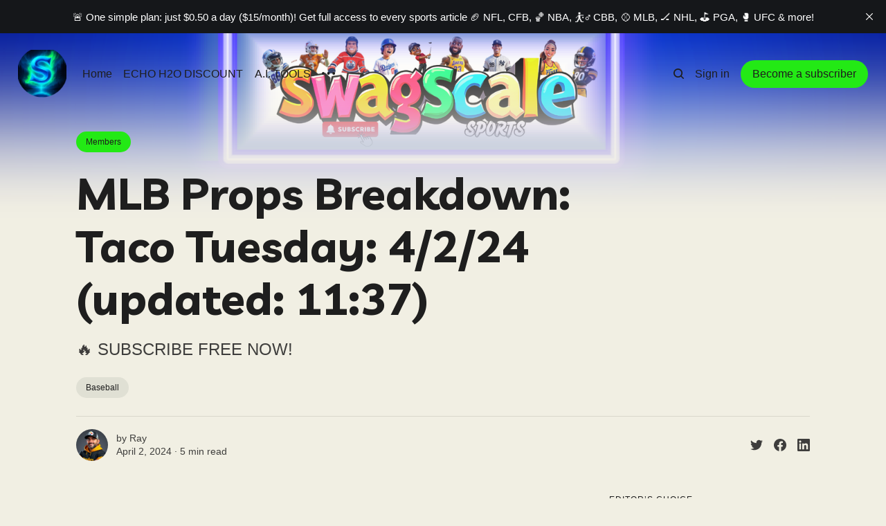

--- FILE ---
content_type: text/html; charset=utf-8
request_url: https://www.swagscale.com/mlb-props-breakdown-taco-tuesday-4-2-24/
body_size: 10275
content:
<!DOCTYPE html>
<html lang="en" class="sepia-mode">
	<head>
		<meta charset="utf-8">
		<meta http-equiv="X-UA-Compatible" content="IE=edge">
		<title>MLB Props Breakdown: Taco Tuesday: 4/2/24 (updated: 11:37)</title>
		<meta name="HandheldFriendly" content="True">
		<meta name="viewport" content="width=device-width, initial-scale=1">
		





<link rel="preconnect" href="https://fonts.googleapis.com"> 
<link rel="preconnect" href="https://fonts.gstatic.com" crossorigin>
<link rel="preload" as="style" href="https://fonts.googleapis.com/css2?family=Livvic:ital,wght@0,400;0,700;1,400;1,700&display=swap">
<link rel="stylesheet" href="https://fonts.googleapis.com/css2?family=Livvic:ital,wght@0,400;0,700;1,400;1,700&display=swap">












		<link rel="stylesheet" type="text/css" href="https://www.swagscale.com/assets/css/screen.css?v=5243a2f396">
		<style>
:root {
	--font-family-one: 'Livvic', sans-serif;
	--font-weight-one-light: 400;
	--font-weight-one-bold: 700;

	--font-family-two: 'Livvic', sans-serif;
	--font-weight-two-bold: 700;
}
</style>

		<script>
		/* getContrast.js
		––––––––––––––––––––––––––––––––––––––––––––––––––––
		Website : vanillajstoolkit.com/helpers/getcontrast/
		Authors : Chris Ferdinandi & Brian Suda
		License : MIT
		–––––––––––––––––––––––––––––––––––––––––––––––––––– */
		function getContrast(t){"use strict";return"#"===t.slice(0,1)&&(t=t.slice(1)),3===t.length&&(t=t.split("").map(function(t){return t+t}).join("")),(299*parseInt(t.substr(0,2),16)+587*parseInt(t.substr(2,2),16)+114*parseInt(t.substr(4,2),16))/1000>=128?"no-white-text":"is-white-text"}
		</script>
		<meta name="description" content="🔥 SUBSCRIBE FREE NOW!">
    <link rel="icon" href="https://www.swagscale.com/content/images/size/w256h256/2025/08/Copy-of-Untitled-Brand-Template--180-x-180-px--6.png" type="image/png">
    <link rel="canonical" href="https://www.swagscale.com/mlb-props-breakdown-taco-tuesday-4-2-24/">
    <meta name="referrer" content="no-referrer-when-downgrade">
    
    <meta property="og:site_name" content="SwagScale ">
    <meta property="og:type" content="article">
    <meta property="og:title" content="MLB Props Breakdown: Taco Tuesday: 4/2/24 (updated: 11:37)">
    <meta property="og:description" content="🔥 SUBSCRIBE FREE NOW!">
    <meta property="og:url" content="https://www.swagscale.com/mlb-props-breakdown-taco-tuesday-4-2-24/">
    <meta property="og:image" content="https://www.swagscale.com/content/images/2024/04/Untitled-design--11--5.png">
    <meta property="article:published_time" content="2024-04-02T16:03:13.000Z">
    <meta property="article:modified_time" content="2024-05-26T03:05:05.000Z">
    <meta property="article:tag" content="Baseball">
    
    <meta property="article:publisher" content="https://www.facebook.com/swagscale">
    <meta name="twitter:card" content="summary_large_image">
    <meta name="twitter:title" content="MLB Props Breakdown: Taco Tuesday: 4/2/24 (updated: 11:37)">
    <meta name="twitter:description" content="🔥 SUBSCRIBE FREE NOW!">
    <meta name="twitter:url" content="https://www.swagscale.com/mlb-props-breakdown-taco-tuesday-4-2-24/">
    <meta name="twitter:image" content="https://www.swagscale.com/content/images/2024/04/Untitled-design--11--5.png">
    <meta name="twitter:label1" content="Written by">
    <meta name="twitter:data1" content="Ray ">
    <meta name="twitter:label2" content="Filed under">
    <meta name="twitter:data2" content="Baseball">
    <meta name="twitter:site" content="@swag_scale">
    <meta name="twitter:creator" content="@raymorrison23">
    <meta property="og:image:width" content="1200">
    <meta property="og:image:height" content="800">
    
    <script type="application/ld+json">
{
    "@context": "https://schema.org",
    "@type": "Article",
    "publisher": {
        "@type": "Organization",
        "name": "SwagScale ",
        "url": "https://www.swagscale.com/",
        "logo": {
            "@type": "ImageObject",
            "url": "https://www.swagscale.com/content/images/2025/08/Copy-of-Untitled-Brand-Template--180-x-180-px--5.png",
            "width": 60,
            "height": 60
        }
    },
    "author": {
        "@type": "Person",
        "name": "Ray ",
        "image": {
            "@type": "ImageObject",
            "url": "https://www.swagscale.com/content/images/2024/09/beaa5c73-61a6-474b-b839-92cc2bc37aea.jpg",
            "width": 1024,
            "height": 768
        },
        "url": "https://www.swagscale.com/author/ray/",
        "sameAs": [
            "https://x.com/raymorrison23"
        ]
    },
    "headline": "MLB Props Breakdown: Taco Tuesday: 4/2/24 (updated: 11:37)",
    "url": "https://www.swagscale.com/mlb-props-breakdown-taco-tuesday-4-2-24/",
    "datePublished": "2024-04-02T16:03:13.000Z",
    "dateModified": "2024-05-26T03:05:05.000Z",
    "image": {
        "@type": "ImageObject",
        "url": "https://www.swagscale.com/content/images/2024/04/Untitled-design--11--5.png",
        "width": 1200,
        "height": 800
    },
    "keywords": "Baseball",
    "description": "🔥 SUBSCRIBE FREE NOW!",
    "mainEntityOfPage": "https://www.swagscale.com/mlb-props-breakdown-taco-tuesday-4-2-24/"
}
    </script>

    <meta name="generator" content="Ghost 6.16">
    <link rel="alternate" type="application/rss+xml" title="SwagScale " href="https://www.swagscale.com/rss/">
    <script defer src="https://cdn.jsdelivr.net/ghost/portal@~2.58/umd/portal.min.js" data-i18n="true" data-ghost="https://www.swagscale.com/" data-key="67b5505977b852f25e04ac7da4" data-api="https://swagscale.ghost.io/ghost/api/content/" data-locale="en" crossorigin="anonymous"></script><style id="gh-members-styles">.gh-post-upgrade-cta-content,
.gh-post-upgrade-cta {
    display: flex;
    flex-direction: column;
    align-items: center;
    font-family: -apple-system, BlinkMacSystemFont, 'Segoe UI', Roboto, Oxygen, Ubuntu, Cantarell, 'Open Sans', 'Helvetica Neue', sans-serif;
    text-align: center;
    width: 100%;
    color: #ffffff;
    font-size: 16px;
}

.gh-post-upgrade-cta-content {
    border-radius: 8px;
    padding: 40px 4vw;
}

.gh-post-upgrade-cta h2 {
    color: #ffffff;
    font-size: 28px;
    letter-spacing: -0.2px;
    margin: 0;
    padding: 0;
}

.gh-post-upgrade-cta p {
    margin: 20px 0 0;
    padding: 0;
}

.gh-post-upgrade-cta small {
    font-size: 16px;
    letter-spacing: -0.2px;
}

.gh-post-upgrade-cta a {
    color: #ffffff;
    cursor: pointer;
    font-weight: 500;
    box-shadow: none;
    text-decoration: underline;
}

.gh-post-upgrade-cta a:hover {
    color: #ffffff;
    opacity: 0.8;
    box-shadow: none;
    text-decoration: underline;
}

.gh-post-upgrade-cta a.gh-btn {
    display: block;
    background: #ffffff;
    text-decoration: none;
    margin: 28px 0 0;
    padding: 8px 18px;
    border-radius: 4px;
    font-size: 16px;
    font-weight: 600;
}

.gh-post-upgrade-cta a.gh-btn:hover {
    opacity: 0.92;
}</style><script async src="https://js.stripe.com/v3/"></script>
    <script defer src="https://cdn.jsdelivr.net/ghost/sodo-search@~1.8/umd/sodo-search.min.js" data-key="67b5505977b852f25e04ac7da4" data-styles="https://cdn.jsdelivr.net/ghost/sodo-search@~1.8/umd/main.css" data-sodo-search="https://swagscale.ghost.io/" data-locale="en" crossorigin="anonymous"></script>
    <script defer src="https://cdn.jsdelivr.net/ghost/announcement-bar@~1.1/umd/announcement-bar.min.js" data-announcement-bar="https://www.swagscale.com/" data-api-url="https://www.swagscale.com/members/api/announcement/" crossorigin="anonymous"></script>
    <link href="https://www.swagscale.com/webmentions/receive/" rel="webmention">
    <script defer src="/public/cards.min.js?v=5243a2f396"></script>
    <link rel="stylesheet" type="text/css" href="/public/cards.min.css?v=5243a2f396">
    <script defer src="/public/member-attribution.min.js?v=5243a2f396"></script>
    <script defer src="/public/ghost-stats.min.js?v=5243a2f396" data-stringify-payload="false" data-datasource="analytics_events" data-storage="localStorage" data-host="https://www.swagscale.com/.ghost/analytics/api/v1/page_hit"  tb_site_uuid="d4f0c6ab-13d2-4d17-a6b3-8e38533fa20a" tb_post_uuid="06b73ae3-8256-4c87-afb2-884e13769f26" tb_post_type="post" tb_member_uuid="undefined" tb_member_status="undefined"></script><style>:root {--ghost-accent-color: #23e915;}</style>
    <style>
:root {
   --height-logo-header: 70px;
   --height-logo-footer: 150px;
}
</style>

<style>
:root {
   --opacity-cover: 250%
}
</style>

<!-- Google tag (gtag.js) -->
<script async src="https://www.googletagmanager.com/gtag/js?id=G-JYWX95TN0D"></script>
<script>
  window.dataLayer = window.dataLayer || [];
  function gtag(){dataLayer.push(arguments);}
  gtag('js', new Date());

  gtag('config', 'G-JYWX95TN0D');
</script>

<script type="text/javascript" src="//geniuslinkcdn.com/snippet.min.js" defer></script>
<script type="text/javascript">
document.addEventListener("DOMContentLoaded", function() {
var tsid =328379;
Genius.amazon.convertLinks(tsid, true, "https://buy.geni.us"); });
</script>

<script src="//assets.pinterest.com/js/pinit.js"
type="text/javascript" async defer
data-pin-hover="true"></script>

<!-- Pinterest Tag -->
<script>
!function(e){if(!window.pintrk){window.pintrk = function () {
window.pintrk.queue.push(Array.prototype.slice.call(arguments))};var
  n=window.pintrk;n.queue=[],n.version="3.0";var
  t=document.createElement("script");t.async=!0,t.src=e;var
  r=document.getElementsByTagName("script")[0];
  r.parentNode.insertBefore(t,r)}}("https://s.pinimg.com/ct/core.js");
pintrk('load', '2614211459160', {em: '<user_email_address>'});
pintrk('page');
</script>
<noscript>
<img height="1" width="1" style="display:none;" alt=""
  src="https://ct.pinterest.com/v3/?event=init&tid=2614211459160&pd[em]=<hashed_email_address>&noscript=1" />
</noscript>
<!-- end Pinterest Tag -->

<meta name="p:domain_verify" content="f49a4c0678ba3937f19f992f794b6d7d"/>

<!-- Google tag (gtag.js) -->
<script async src="https://www.googletagmanager.com/gtag/js?id=G-V396PXQBDH"></script>
<script>
  window.dataLayer = window.dataLayer || [];
  function gtag(){dataLayer.push(arguments);}
  gtag('js', new Date());

  gtag('config', 'G-V396PXQBDH');
</script>
	</head>
	<body class="post-template tag-baseball">
		<script>!function(){"use strict";const t=document.body,o=getComputedStyle(t).getPropertyValue("--ghost-accent-color").trim();o&&t.classList.add(getContrast(o))}();</script>
		<div class="global-wrap">
			<div class="global-cover" style="background-image:url(/content/images/size/w1600/2025/08/Copy-of-Untitled--500-x-200-px---200-x-200-px---100-x-200-px---200-x-200-px---2560-x-1440-px---918-x-200-px---2048-x-1152-px---1500-x-500-px---820-x-360-px---2048-x-1152-px---4--1-1.png)"></div>

			<div class="global-content">
				<header class="header-section">
	<div class="header-wrap">
		<div class="header-logo global-logo is-header">	<a href="https://www.swagscale.com" class="is-logo"><img src="https://www.swagscale.com/content/images/2025/08/Copy-of-Untitled-Brand-Template--180-x-180-px--5.png" alt="SwagScale  home"></a>
</div>
		<div class="header-nav">
			<span class="header-search search-open is-mobile"><svg role="img" viewBox="0 0 24 24" xmlns="http://www.w3.org/2000/svg"><path d="M16.877 18.456l5.01 5.011c.208.197.484.308.771.308a1.118 1.118 0 00.809-1.888l-5.011-5.01c3.233-4.022 2.983-9.923-.746-13.654l-.291-.29a.403.403 0 00-.095-.075C13.307-.77 7.095-.649 3.223 3.223c-3.997 3.998-3.997 10.489 0 14.485 3.731 3.731 9.633 3.981 13.654.748zm-.784-13.617a7.96 7.96 0 010 11.254 7.961 7.961 0 01-11.253 0 7.96 7.96 0 010-11.254 7.961 7.961 0 0111.253 0z"/></svg>
</span>
			<input id="toggle" class="header-checkbox" type="checkbox">
			<label class="header-toggle" for="toggle">
				<span>
					<span class="bar"></span>
					<span class="bar"></span>
					<span class="bar"></span>
				</span>
			</label>
			<nav>
<ul>
	<li><a href="https://www.swagscale.com/">Home</a></li>
	<li><a href="https://echowater.com/?_ef_transaction_id=&oid=19&affid=1765">ECHO H2O DISCOUNT</a></li>
	<li><a href="https://www.aiville.com/home?affiliate_code=25af50">A.I. TOOLS</a></li>
	<li class="is-dropdown">
		<span><svg role="img" viewBox="0 0 20 4" xmlns="http://www.w3.org/2000/svg"><path d="M2 4A2 2 0 102.001.001 2 2 0 002 4zm8 0a2 2 0 10.001-3.999A2 2 0 0010 4zm8 0a2 2 0 10.001-3.999A2 2 0 0018 4z"/></svg></span>
		<ul>
			<li><a href="https://open.tastytrade.com/signup?referralCode=GHRKAKAHZV">Tasty Trades</a></li>
			<li><a href="https://www.swagscale.com/categories/">CATEGORIES</a></li>
			<li><a href="https://www.swagscale.com/all-sports-bundle/">NFL+NCAAF PACKAGE</a></li>
			<li><a href="https://www.swagscale.com/sports-betting-sites/">Sports Betting Sites</a></li>
			<li><a href="https://www.swagscale.com/about/">About</a></li>
			<li><a href="https://www.swagscale.com/author/">Author</a></li>
			<li><a href="https://www.swagscale.com/signin/">Sign In</a></li>
			<li><a href="https://www.swagscale.com/signup/">Sign Up</a></li>
			<li><a href="https://www.swagscale.com/contact-us/">Contact Us</a></li>
			<li><a href="https://www.swagscale.com/fulfillment-policy/">Fulfillment Policy</a></li>
			<li><a href="https://www.swagscale.com/cookies-policy/">Cookies Policy</a></li>
			<li><a href="https://www.swagscale.com/community-guidelines/">Community Guidelines</a></li>
			<li><a href="https://www.swagscale.com/refund-and-cancellation-policy/">Refund Policy &amp; Cancellation Policy</a></li>
			<li><a href="https://www.swagscale.com/security-policy/">Security Policy</a></li>
			<li><a href="https://www.swagscale.com/terms-of-use-for-payment-processing/">Terms of Use For Payment Processing</a></li>
		</ul>
	</li>
</ul>
<ul>
	<li class="header-search search-open is-desktop"><svg role="img" viewBox="0 0 24 24" xmlns="http://www.w3.org/2000/svg"><path d="m16.822 18.813 4.798 4.799c.262.248.61.388.972.388.772-.001 1.407-.637 1.407-1.409 0-.361-.139-.709-.387-.971l-4.799-4.797c3.132-4.108 2.822-10.005-.928-13.756l-.007-.007-.278-.278a.6985.6985 0 0 0-.13-.107C13.36-1.017 7.021-.888 3.066 3.067c-4.088 4.089-4.088 10.729 0 14.816 3.752 3.752 9.65 4.063 13.756.93Zm-.965-13.719c2.95 2.953 2.95 7.81 0 10.763-2.953 2.949-7.809 2.949-10.762 0-2.951-2.953-2.951-7.81 0-10.763 2.953-2.95 7.809-2.95 10.762 0Z"/></svg>
</li>
	<li class="signin"><a href="https://www.swagscale.com/signin/">Sign in</a></li>
<li class="signup"><a href="https://www.swagscale.com/membership/" class="global-button">Become a subscriber</a></li>
</ul>
</nav>
		</div>
	</div>
</header>				<main class="global-main">
					
<article class="post-section is-sidebar">
	<div class="post-header">
	<div class="post-header-wrap global-padding">
		<div class="post-header-content">
			<div class="post-tags global-tags"><small class="global-dynamic-color">Members</small>
</div>
			<h1 class="post-title global-title">MLB Props Breakdown: Taco Tuesday: 4/2/24 (updated: 11:37)</h1>
			<p class="post-excerpt global-excerpt">🔥 SUBSCRIBE FREE NOW!</p>
			<div class="post-tags global-tags"><a href="/tag/baseball/">Baseball</a></div>
			<div class="post-meta-wrap">
				<div class="global-meta is-full-meta is-post">
	<div class="global-meta-wrap">
		<div>
			<div class="global-meta-avatar is-image global-image">
				<a href="/author/ray/" class="global-link" title="Ray "></a>
				<img src="/content/images/size/w300/2024/09/beaa5c73-61a6-474b-b839-92cc2bc37aea.jpg" alt="Ray " loading="lazy">			</div>
		</div>
	</div>
	<div class="global-meta-content">
		<div>
			by
			<a href="/author/ray/">Ray </a>
		</div>
		<time datetime="2024-04-02"><span>April 2, 2024 ∙ </span>5 min read</time>
	</div>
</div>
					<div class="post-share-wrap">
		<a href="https://twitter.com/intent/tweet?text=MLB%20Props%20Breakdown%3A%20Taco%20Tuesday%3A%204%2F2%2F24%20(updated%3A%2011%3A37)&amp;url=https://www.swagscale.com/mlb-props-breakdown-taco-tuesday-4-2-24/" target="_blank" rel="noopener" aria-label="Share on Twitter"><svg role="img" viewBox="0 0 24 24" xmlns="http://www.w3.org/2000/svg"><path d="M23.954 4.569c-.885.389-1.83.654-2.825.775 1.014-.611 1.794-1.574 2.163-2.723-.951.555-2.005.959-3.127 1.184-.896-.959-2.173-1.559-3.591-1.559-2.717 0-4.92 2.203-4.92 4.917 0 .39.045.765.127 1.124C7.691 8.094 4.066 6.13 1.64 3.161c-.427.722-.666 1.561-.666 2.475 0 1.71.87 3.213 2.188 4.096-.807-.026-1.566-.248-2.228-.616v.061c0 2.385 1.693 4.374 3.946 4.827-.413.111-.849.171-1.296.171-.314 0-.615-.03-.916-.086.631 1.953 2.445 3.377 4.604 3.417-1.68 1.319-3.809 2.105-6.102 2.105-.39 0-.779-.023-1.17-.067 2.189 1.394 4.768 2.209 7.557 2.209 9.054 0 13.999-7.496 13.999-13.986 0-.209 0-.42-.015-.63.961-.689 1.8-1.56 2.46-2.548l-.047-.02z"/></svg></a>
		<a href="https://www.facebook.com/sharer/sharer.php?u=https://www.swagscale.com/mlb-props-breakdown-taco-tuesday-4-2-24/" target="_blank" rel="noopener" aria-label="Share on Facebook"><svg role="img" viewBox="0 0 24 24" xmlns="http://www.w3.org/2000/svg"><path d="M23.9981 11.9991C23.9981 5.37216 18.626 0 11.9991 0C5.37216 0 0 5.37216 0 11.9991C0 17.9882 4.38789 22.9522 10.1242 23.8524V15.4676H7.07758V11.9991H10.1242V9.35553C10.1242 6.34826 11.9156 4.68714 14.6564 4.68714C15.9692 4.68714 17.3424 4.92149 17.3424 4.92149V7.87439H15.8294C14.3388 7.87439 13.8739 8.79933 13.8739 9.74824V11.9991H17.2018L16.6698 15.4676H13.8739V23.8524C19.6103 22.9522 23.9981 17.9882 23.9981 11.9991Z"/></svg></a>
		<a href="https://www.linkedin.com/shareArticle?mini=true&amp;title=MLB%20Props%20Breakdown%3A%20Taco%20Tuesday%3A%204%2F2%2F24%20(updated%3A%2011%3A37)&amp;url=https://www.swagscale.com/mlb-props-breakdown-taco-tuesday-4-2-24/" target="_blank" rel="noopener" aria-label="Share on Linkedin"><svg role="img" viewBox="0 0 24 24" xmlns="http://www.w3.org/2000/svg"><path d="M20.447 20.452h-3.554v-5.569c0-1.328-.027-3.037-1.852-3.037-1.853 0-2.136 1.445-2.136 2.939v5.667H9.351V9h3.414v1.561h.046c.477-.9 1.637-1.85 3.37-1.85 3.601 0 4.267 2.37 4.267 5.455v6.286zM5.337 7.433c-1.144 0-2.063-.926-2.063-2.065 0-1.138.92-2.063 2.063-2.063 1.14 0 2.064.925 2.064 2.063 0 1.139-.925 2.065-2.064 2.065zm1.782 13.019H3.555V9h3.564v11.452zM22.225 0H1.771C.792 0 0 .774 0 1.729v20.542C0 23.227.792 24 1.771 24h20.451C23.2 24 24 23.227 24 22.271V1.729C24 .774 23.2 0 22.222 0h.003z"/></svg></a>
	</div>
			</div>
		</div>
	</div>
</div>	<div class="post-wrap global-padding">
		<div class="post-sidebar">
		<div class="is-featured">
	<small class="global-subtitle">Editor’s Choice</small>
	<a href="/nfl-conference-championship-games-1-25-26/">
		<img src="/content/images/size/w300/2026/01/Untitled-design--19--52.png" alt="" loading="lazy">		<div>
			<h3 class="post-sidebar-title">🏈 NFL Conference Championship Games:  (1/25/26)</h3>
		</div>
	</a>
	<a href="/nfl-wild-card-round-games-texans-vs-steelers-more-1-10-26/">
		<img src="/content/images/size/w300/2026/01/Untitled-design--19--24.png" alt="" loading="lazy">		<div>
			<h3 class="post-sidebar-title">🏈 NFL Wild Card Round Games: Texans vs Steelers &amp; More (1/10/26)</h3>
		</div>
	</a>
	<a href="/week-18-saturday-games-car-tb-sea-49ers-1-3-26/">
		<img src="/content/images/size/w300/2026/01/Untitled-design--19--3.png" alt="" loading="lazy">		<div>
			<h3 class="post-sidebar-title">🏈 Week 18 Saturday Games: Car,TB,SEA &amp; 49ers (1/3/26)</h3>
		</div>
	</a>
</div>
				</div>
		<div class="post-content">
			<div class="members-cta-teaser">
				<p></p><h2 id="%F0%9F%98%88-subscribe-now-for-free-to-unlock-our-picks-%F0%9F%91%87"><strong>😈 SUBSCRIBE NOW For FREE To Unlock Our Picks! 👇</strong></h2><div class="kg-card kg-button-card kg-align-center"><a href="https://www.swagscale.com/mondays-nba-6-player-props-hot-tips/#/portal/signup/free" class="kg-btn kg-btn-accent">SUBSCRIBE FOR FREE TO GET OUR FREE PICKS HERE!</a></div><p>🚨 👉🏻 Follow us on Youtube at&nbsp;<a href="https://www.youtube.com/@SwagScaleSports">https://www.youtube.com/@SwagScaleSports</a></p><hr><figure class="kg-card kg-image-card"><img src="https://www.swagscale.com/content/images/2024/03/WEATHER.png" class="kg-image" alt="" loading="lazy" width="1000" height="1000" srcset="https://www.swagscale.com/content/images/size/w600/2024/03/WEATHER.png 600w, https://www.swagscale.com/content/images/2024/03/WEATHER.png 1000w" sizes="(min-width: 720px) 720px"></figure><p></p><h2 id="weather"><strong>WEATHER</strong></h2><p></p><p>The Best guy for Current MLb weather is Kevin Roth. Follow him here 👉🏻&nbsp;<a href="https://twitter.com/KevinRothWx">https://twitter.com/KevinRothWx</a></p><p></p><hr><figure class="kg-card kg-image-card"><img src="https://www.swagscale.com/content/images/2024/03/betting-sites.png" class="kg-image" alt="" loading="lazy" width="1000" height="1000" srcset="https://www.swagscale.com/content/images/size/w600/2024/03/betting-sites.png 600w, https://www.swagscale.com/content/images/2024/03/betting-sites.png 1000w" sizes="(min-width: 720px) 720px"></figure><p></p><h2 id="these-are-the-sports-betting-sites-we-use"><strong>These are the Sports Betting Sites We Use!</strong></h2><p></p><blockquote><strong>*Help us help you in the future. Just click one or all of these and sign up through our link if you don't have an account with them already. We get a small commission from them and you get the best signup bonus from them as possible. It's a win-win! 😀</strong></blockquote><hr><h2 id="featured-sportsbooks-check-your-state"><strong>FEATURED SPORTSBOOKS (Check your state)</strong></h2><h2 id=""></h2><div class="kg-card kg-button-card kg-align-center"><a href="https://play.underdogfantasy.com/warchild" class="kg-btn kg-btn-accent">🐶 UNDERDOG FANTASY 100% Deposit Bonus</a></div><div class="kg-card kg-button-card kg-align-center"><a href="https://app.prizepicks.com/sign-up?invite_code=PR-MSCGY7A&amp;source=iosShare" class="kg-btn kg-btn-accent">😈 PRIZEPICKS 100% Deposit Bonus</a></div><div class="kg-card kg-button-card kg-align-center"><a href="https://fndl.co/x3ppzdh" class="kg-btn kg-btn-accent">🚨 FANDUEL SPORTSBOOK DEPOSIT PROMO</a></div><div class="kg-card kg-button-card kg-align-center"><a href="https://sportsbook.draftkings.com/r/sb/warchild24/US-IL-SB" class="kg-btn kg-btn-accent">🥅 DRAFTKINGS DEPOSIT PROMOTION</a></div><div class="kg-card kg-button-card kg-align-center"><a href="https://www.il.betmgm.com/en/mobileportal/invitefriendssignup?invID=3416694" class="kg-btn kg-btn-accent">🎰 MGM DEPOSIT PROMOTION</a></div><div class="kg-card kg-button-card kg-align-center"><a href="https://partners.thrivefantasy.com/swagscale/" class="kg-btn kg-btn-accent">👀 THRIVE FANTASY DEPOSIT PROMOTION</a></div><hr><figure class="kg-card kg-image-card kg-card-hascaption"><img src="https://www.swagscale.com/content/images/2024/04/Untitled-design--12--3.png" class="kg-image" alt="" loading="lazy" width="800" height="1100" srcset="https://www.swagscale.com/content/images/size/w600/2024/04/Untitled-design--12--3.png 600w, https://www.swagscale.com/content/images/2024/04/Untitled-design--12--3.png 800w" sizes="(min-width: 720px) 720px"><figcaption><span style="white-space: pre-wrap;">ozzie albies</span></figcaption></figure><h2 id="mlb-player-props-for-tuesday-april-2"><strong>MLB Player Props for Tuesday, April 2</strong></h2><ul><li><strong>Ozzie Albies Over 2.5 hits+runs+rbis ❌</strong></li></ul><hr>
			</div>
			<div class="members-cta global-radius">
	<h2>This post is for subscribers only</h2>
	<p class="global-excerpt">Sign up now to read the post and get access to the full library of posts for subscribers only.</p>
	<a class="global-button is-cta" href="https://www.swagscale.com/signup/">Sign up now</a>
	<small class="global-question is-cta"><span>Already have an account?</span> <a href="https://www.swagscale.com/signin/">Sign in</a></small>
</div>
		</div>
	</div>
</article>
<aside class="navigation-section global-padding">
	<div class="navigation-wrap">
		<a href="/mlb-props-breakdown-winning-wednesday-4-3-24/" class="navigation-next">
			<small class="global-subtitle">Newer post</small>
			<div>
				<div class="navigation-image global-image-orientation global-image global-radius is-square">
					<img src="/content/images/size/w300/2024/04/Untitled-design--12--4.png" alt="" loading="lazy">				</div>
				<div class="navigation-title">
					<div><h3>MLB Props Breakdown: Winning Wednesday: 4/3/24 (updated 10:43)</h3></div>
				</div>
			</div>
		</a>
		<a href="/nba-props-breakdown-manic-monday-4-1-24/" class="navigation-prev">
			<small class="global-subtitle">Older post</small>
			<div>
				<div class="navigation-title">
					<div><h3>NBA Props Breakdown: Manic Monday 4/1/24</h3></div>
				</div>
				<div class="navigation-image global-image-orientation global-image global-radius is-square">
					<img src="/content/images/size/w300/2024/03/Untitled-design--11--14.png" alt="" loading="lazy">				</div>
			</div>
		</a>
	</div>
</aside>		<div class="special-section global-padding">
	<small class="global-subtitle">You might also like</small>
	<div class="special-wrap">
		<article class="item is-special">
	<div class="item-image global-image global-image-orientation global-radius">
		<a href="/mlb-world-series-game-7-dodgers-vs-toronto-11-1/" class="global-link" aria-label="⚾️ MLB World Series Game 7: Dodgers vs Toronto (11/1)!"></a>
		<img srcset="/content/images/size/w300/2025/11/Untitled-design--20-.png 300w, 
			 /content/images/size/w600/2025/11/Untitled-design--20-.png 600w"
	 sizes="(max-width:480px) 300px, 600px"
	 src="/content/images/size/w600/2025/11/Untitled-design--20-.png"
	 loading="lazy"
	 alt="">
	</div>
	<div class="item-content">
		<h2 class="item-title"><a href="/mlb-world-series-game-7-dodgers-vs-toronto-11-1/">⚾️ MLB World Series Game 7: Dodgers vs Toronto (11/1)!</a></h2>
		<div class="global-meta">
	<div class="global-meta-content">
		by
		<a href="/author/ray/">Ray </a>
	</div>
</div>
	</div>
</article>
		<article class="item is-special">
	<div class="item-image global-image global-image-orientation global-radius">
		<a href="/mlb-world-series-game-6-dodgers-vs-toronto-10-31/" class="global-link" aria-label="⚾️ MLB World Series Game 6: Dodgers vs Toronto (10/31)! (UPDATED)"></a>
		<img srcset="/content/images/size/w300/2025/10/Untitled-design--19--64.png 300w, 
			 /content/images/size/w600/2025/10/Untitled-design--19--64.png 600w"
	 sizes="(max-width:480px) 300px, 600px"
	 src="/content/images/size/w600/2025/10/Untitled-design--19--64.png"
	 loading="lazy"
	 alt="">
	</div>
	<div class="item-content">
		<h2 class="item-title"><a href="/mlb-world-series-game-6-dodgers-vs-toronto-10-31/">⚾️ MLB World Series Game 6: Dodgers vs Toronto (10/31)! (UPDATED)</a></h2>
		<div class="global-meta">
	<div class="global-meta-content">
		by
		<a href="/author/ray/">Ray </a>
	</div>
</div>
	</div>
</article>
		<article class="item is-special">
	<div class="item-image global-image global-image-orientation global-radius">
		<a href="/mlb-world-series-game-5-blue-jays-vs-la-dodgers-10-29/" class="global-link" aria-label="⚾️ MLB World Series Game 5: Blue Jays vs LA Dodgers (10/29)!"></a>
		<img srcset="/content/images/size/w300/2025/10/Untitled-design--19--56.png 300w, 
			 /content/images/size/w600/2025/10/Untitled-design--19--56.png 600w"
	 sizes="(max-width:480px) 300px, 600px"
	 src="/content/images/size/w600/2025/10/Untitled-design--19--56.png"
	 loading="lazy"
	 alt="">
	</div>
	<div class="item-content">
		<h2 class="item-title"><a href="/mlb-world-series-game-5-blue-jays-vs-la-dodgers-10-29/">⚾️ MLB World Series Game 5: Blue Jays vs LA Dodgers (10/29)!</a></h2>
		<div class="global-meta">
	<div class="global-meta-content">
		by
		<a href="/author/ray/">Ray </a>
	</div>
</div>
	</div>
</article>
		<article class="item is-special">
	<div class="item-image global-image global-image-orientation global-radius">
		<a href="/mlb-world-series-game-4-blue-jays-vs-la-dodgers-10-28/" class="global-link" aria-label="⚾️ MLB World Series Game 4: Blue Jays vs LA Dodgers (10/28)!"></a>
		<img srcset="/content/images/size/w300/2025/10/Untitled-design--19--54.png 300w, 
			 /content/images/size/w600/2025/10/Untitled-design--19--54.png 600w"
	 sizes="(max-width:480px) 300px, 600px"
	 src="/content/images/size/w600/2025/10/Untitled-design--19--54.png"
	 loading="lazy"
	 alt="">
	</div>
	<div class="item-content">
		<h2 class="item-title"><a href="/mlb-world-series-game-4-blue-jays-vs-la-dodgers-10-28/">⚾️ MLB World Series Game 4: Blue Jays vs LA Dodgers (10/28)!</a></h2>
		<div class="global-meta">
	<div class="global-meta-content">
		by
		<a href="/author/ray/">Ray </a>
	</div>
</div>
	</div>
</article>
		<article class="item is-special">
	<div class="item-image global-image global-image-orientation global-radius">
		<a href="/mlb-world-series-game-3-blue-jays-vs-la-dodgers-10-26/" class="global-link" aria-label="⚾️ MLB World Series Game 3: Blue Jays vs LA Dodgers (10/26)!"></a>
		<img srcset="/content/images/size/w300/2025/10/Untitled-design--19--48.png 300w, 
			 /content/images/size/w600/2025/10/Untitled-design--19--48.png 600w"
	 sizes="(max-width:480px) 300px, 600px"
	 src="/content/images/size/w600/2025/10/Untitled-design--19--48.png"
	 loading="lazy"
	 alt="">
	</div>
	<div class="item-content">
		<h2 class="item-title"><a href="/mlb-world-series-game-3-blue-jays-vs-la-dodgers-10-26/">⚾️ MLB World Series Game 3: Blue Jays vs LA Dodgers (10/26)!</a></h2>
		<div class="global-meta">
	<div class="global-meta-content">
		by
		<a href="/author/ray/">Ray </a>
	</div>
</div>
	</div>
</article>
	</div>
</div>
				</main>
				<footer class="footer-section global-footer">
	<div class="global-padding">
	<small class="subscribe-form-subtitle global-subtitle">Newsletter</small>
	<div class="subscribe-form global-radius">
		<div class="global-dynamic-color">
			<h3 class="subscribe-title">Get all the latest posts delivered straight to your inbox.</h3>
		</div>
		<div class="subscribe-wrap">
			<form data-members-form="subscribe" data-members-autoredirect="false">
				<input data-members-email type="email" placeholder="Your email address" aria-label="Your email address" required>
				<button class="global-button no-color" type="submit">Subscribe</button>
			</form>
			<div class="subscribe-alert global-dynamic-color">
				<span class="alert-loading global-alert">Processing your application</span>
				<span class="alert-success global-alert">Please check your inbox and click the link to confirm your subscription.</span>
				<span class="alert-error global-alert">There was an error sending the email</span>
			</div>
		</div>
	</div>
</div>
	<div class="footer-wrap global-padding">
		<div class="footer-content">
			<div class="footer-logo-wrap">
				<div class="global-logo is-footer">	<a href="https://www.swagscale.com" class="is-logo"><img src="https://www.swagscale.com/content/images/2025/08/Copy-of-Untitled-Brand-Template--180-x-180-px--5.png" alt="SwagScale  home"></a>
</div>
				<p class="footer-description">Swagscale: Sports Picks That Give you Insight and Make You Money!</p>
			</div>
			<div class="footer-subscribe">
	<a href="https://www.swagscale.com/membership/" class="global-button">Become a subscriber →</a>
	<small>Get all the latest posts delivered straight to your inbox.</small>
</div>
		</div>
		<div class="footer-nav">
			<div class="footer-nav-column is-social">
				<small>Social</small>
				<ul>
					<li><a href="https://www.facebook.com/swagscale" target="_blank" rel="noopener"><svg role="img" viewBox="0 0 24 24" xmlns="http://www.w3.org/2000/svg"><path d="M23.9981 11.9991C23.9981 5.37216 18.626 0 11.9991 0C5.37216 0 0 5.37216 0 11.9991C0 17.9882 4.38789 22.9522 10.1242 23.8524V15.4676H7.07758V11.9991H10.1242V9.35553C10.1242 6.34826 11.9156 4.68714 14.6564 4.68714C15.9692 4.68714 17.3424 4.92149 17.3424 4.92149V7.87439H15.8294C14.3388 7.87439 13.8739 8.79933 13.8739 9.74824V11.9991H17.2018L16.6698 15.4676H13.8739V23.8524C19.6103 22.9522 23.9981 17.9882 23.9981 11.9991Z"/></svg>Facebook</a></li>
					<li><a href="https://x.com/swag_scale" target="_blank" rel="noopener"><svg role="img" viewBox="0 0 24 24" xmlns="http://www.w3.org/2000/svg"><path d="M23.954 4.569c-.885.389-1.83.654-2.825.775 1.014-.611 1.794-1.574 2.163-2.723-.951.555-2.005.959-3.127 1.184-.896-.959-2.173-1.559-3.591-1.559-2.717 0-4.92 2.203-4.92 4.917 0 .39.045.765.127 1.124C7.691 8.094 4.066 6.13 1.64 3.161c-.427.722-.666 1.561-.666 2.475 0 1.71.87 3.213 2.188 4.096-.807-.026-1.566-.248-2.228-.616v.061c0 2.385 1.693 4.374 3.946 4.827-.413.111-.849.171-1.296.171-.314 0-.615-.03-.916-.086.631 1.953 2.445 3.377 4.604 3.417-1.68 1.319-3.809 2.105-6.102 2.105-.39 0-.779-.023-1.17-.067 2.189 1.394 4.768 2.209 7.557 2.209 9.054 0 13.999-7.496 13.999-13.986 0-.209 0-.42-.015-.63.961-.689 1.8-1.56 2.46-2.548l-.047-.02z"/></svg>Twitter</a></li>
					

				</ul>
			</div>
			




<div class="footer-nav-column">
	<small>Links</small>
	<ul>
		<li><a href="https://www.swagscale.com/privacy-policy/">Privacy Policy</a></li>
		<li><a href="https://www.swagscale.com/terms-conditions/">Terms of Service</a></li>
		<li><a href="https://www.swagscale.com/disclaimer/">Disclaimer</a></li>
		<li><a href="https://www.swagscale.com/sitemap.xml">Sitemap</a></li>
	</ul>
</div>

<div class="footer-nav-column">
	<small>Links</small>
	<ul>
		<li><a href="https://www.swagscale.com/rss/">RSS</a></li>
		<li><a href="https://www.swagscale.com/sitemap-pages.xml">Pages</a></li>
		<li><a href="https://www.swagscale.com/sitemap-posts.xml">Posts</a></li>
		<li><a href="https://www.swagscale.com/sitemap-authors.xml">Authors</a></li>
	</ul>
</div>

<div class="footer-nav-column">
	<small>Links</small>
	<ul>
		<li><a href="https://www.swagscale.com/sitemap-tags.xml">Tags</a></li>
		<li><a href="https://www.swagscale.com/contact-us/">Contact Us</a></li>
		<li><a href="https://www.swagscale.com/fulfillment-policy/">Fulfillment Policy</a></li>
		<li><a href="https://www.swagscale.com/cookies-policy/">Cookies Policy</a></li>
	</ul>
</div>

<div class="footer-nav-column">
	<small>Links</small>
	<ul>
		<li><a href="https://www.swagscale.com/community-guidelines/">Community Guidelines</a></li>
		<li><a href="https://www.swagscale.com/refund-and-cancellation-policy/">Refund and Cancellation Policy</a></li>
		<li><a href="https://www.swagscale.com/security-policy/">Security Policy</a></li>
		<li><a href="https://www.swagscale.com/terms-of-use-for-payment-processing/">Terms of Use For Payment Processing</a></li>
	</ul>
</div>


		</div>
		<div class="footer-copyright">
			&copy; <a href="https://www.swagscale.com">SwagScale </a> 2026.
			Published with SWAG!
		</div>
	</div>
</footer>			</div>
		</div>
		<div id="notifications" class="global-notification">
	<div class="subscribe">You’ve successfully subscribed to SwagScale </div>
	<div class="signin">Welcome back! You’ve successfully signed in.</div>
	<div class="signup">Great! You’ve successfully signed up.</div>
	<div class="update-email">Success! Your email is updated.</div>
	<div class="expired">Your link has expired</div>
	<div class="checkout-success">Success! Check your email for magic link to sign-in.</div>
</div>
		<div class="search-section">
	<div class="search-wrap">
		<div class="search-content global-radius">
			<form class="search-form" onsubmit="return false">
				<input class="search-input" type="text" placeholder="Search">
				<div class="search-meta">
					<span class="search-info">Please enter at least 3 characters</span>
					<span class="search-counter is-hide">
						<span>0</span> results for your search
					</span>
				</div>
				<span class="search-close"><svg role="img" viewBox="0 0 24 24" xmlns="http://www.w3.org/2000/svg"><path d="M11.997 10.846L1.369.219 1.363.214A.814.814 0 00.818.005.821.821 0 000 .822c0 .201.074.395.208.545l.006.006L10.842 12 .214 22.626l-.006.006a.822.822 0 00-.208.546c0 .447.37.817.818.817a.814.814 0 00.551-.215l10.628-10.627 10.628 10.628.005.005a.816.816 0 001.368-.603.816.816 0 00-.213-.552l-.006-.005L13.151 12l10.63-10.627c.003 0 .004-.003.006-.005A.82.82 0 0024 .817a.817.817 0 00-1.37-.602l-.004.004-10.63 10.627z"/></svg></span>
			</form>
			<div class="search-results global-image"></div>
		</div>
	</div>
	<div class="search-overlay"></div>
</div>
		<script src="https://www.swagscale.com/assets/js/global.js?v=5243a2f396"></script>
		<script src="https://www.swagscale.com/assets/js/post.js?v=5243a2f396"></script>
		<script>
!function(){"use strict";const p=new URLSearchParams(window.location.search),isAction=p.has("action"),isStripe=p.has("stripe"),success=p.get("success"),action=p.get("action"),stripe=p.get("stripe"),n=document.getElementById("notifications"),a="is-subscribe",b="is-signin",c="is-signup",f="is-update-email",d="is-expired",e="is-checkout-success";p&&(isAction&&(action=="subscribe"&&success=="true"&&n.classList.add(a),action=="signup-paid"&&success=="true"&&n.classList.add(a),action=="signin"&&success=="true"&&n.classList.add(b),action=="signup"&&success=="true"&&n.classList.add(c),action=="updateEmail"&&success=="true"&&n.classList.add(f),success=="false"&&n.classList.add(d)),isStripe&&stripe=="success"&&n.classList.add(e),(isAction||isStripe)&&setTimeout(function(){window.history.replaceState(null,null,window.location.pathname),n.classList.remove(a,b,c,d,e,f)},5000))}();
</script>

<script>
const options = {
	api:'https://www.swagscale.com/ghost/api/content/posts/?key='+"0c4eb13525af64d1ef0af60dbc"+'&limit=all&fields=url,title,feature_image,published_at,custom_excerpt,visibility,html',
	threshold: 0.1,
	ignoreLocation: true,
	keys: ['title','custom_excerpt','html'],
	images: true,
	limit: 30
}
</script>

		<script>
pintrk('track', 'checkout', {
value: 100,
order_quantity: 1,
currency: 'USD'
});
</script>
	</body>
</html>

--- FILE ---
content_type: text/css; charset=UTF-8
request_url: https://www.swagscale.com/assets/css/screen.css?v=5243a2f396
body_size: 19121
content:
/* //////////////////////////////////////////////////////////////////////////

   Reiro 1.0.2

   //////////////////////////////////////////////////////////////////////////
    
   I. Customize
   |
   ├─ Global settings
   ├─ Fonts
   ├─ Colors
   ├─ Light version
   ├─ Sepia version
   ├─ Dark version
   ├─ Secondary logo
   └─ Hiding 'Portal' notifications

   II. 3rd party scripts
   |
   ├─ Normalize.css
   └─ lightense-images.js, progress bar

   III. Theme
   |
   ├─ 1.Global
   ├─ 2.Header
   ├─ 3.Hero
   ├─ 4.Widgets
   ├─ 5.Featured
   ├─ 6.Loop
   ├─ 7.Special
   ├─ 8.Subscribe form
   ├─ 9.Pagination
   ├─ 10.Search function
   ├─ 11.Post — Header
   ├─ 12.Post — Content
   ├─ 13.Post — Sidebar
   ├─ 14.Post — Share
   ├─ 15.Post — Navigation
   ├─ 16.Post — Comments
   ├─ 17.Author & Tag page
   ├─ 18.Footer
   ├─ 19.Custom — Pages
   ├─ 20.Custom — Error page
   ├─ 21.Custom — Membership page
   ├─ 22.Custom — Account page
   └─ 23.Custom — Authors & Tags page
   
   //////////////////////////////////////////////////////////////////////////

   I. Customize

   ////////////////////////////////////////////////////////////////////////// */

:root {

   /* Global settings
   –––––––––––––––––––––––––––––––––––––––––––––––––––– */ 

   /* Logo */
   --height-logo-header: 34px;
   --height-logo-footer: 34px;
   --height-logo-mobile-header: 34px;
   --height-logo-mobile-footer: 34px;

   /* Global wrapper */
   --max-width-global-wrap: 1360px;

   /* Post global wrapper */
   --max-width-content-wrap: 1060px;

   /* Post content wrapper */
   --max-width-post-wrap-one: 740px;
   --max-width-post-wrap-two: 600px;

   /* Grid gap */
   --grid-gap: 2.4vw;

   /* Border-radius */
   --border-radius: 22px;

   /* Global margin */
   --margin-wrap-left-right: 5vw;

   /* Border */
   --border: 1px solid;


   /* Fonts
   –––––––––––––––––––––––––––––––––––––––––––––––––––– */
   --font-family-system: -apple-system, BlinkMacSystemFont, 'Segoe UI', Roboto, Oxygen, Ubuntu, Cantarell, 'Fira Sans', 'Droid Sans', 'Helvetica Neue', sans-serif;

   /* Headings, etc. */
   --font-family-one: var(--font-family-system);
   --font-weight-one-light: 300;
   --font-weight-one-bold: 700;

   --font-family-two: var(--font-family-system);
   --font-weight-two-bold: 700;

   /* Post content, alerts, etc. */  
   --font-family-three: var(--font-family-system);
   --font-weight-three-regular: 400;
   --font-weight-three-medium: 500;
   --font-weight-three-bold: 700;


   /* Colors
   –––––––––––––––––––––––––––––––––––––––––––––––––––– */
   
   /* Color of details */
   --ghost-accent-color: #ff4d82;


   /* Light version
   –––––––––––––––––––––––––––––––––––––––––––––––––––– */

   /* Fonts */
   --color-font-one: #080b12;
   --color-font-two: #fff;
   --color-font-black: #080b12;
   --color-font-white: #fff;

   /* Background & elements */
   --color-one: #f1f1f3;
   --color-two: #e8e8ec;
   --color-three: #080b12;
   --color-four: #fff;
   --color-five: #f8f6f8;
   --color-six: #fff;
   --color-seven: #fff;
   --color-white: #fff;
   --color-black: #080b12;

   /* Body */
   --color-body: #fff;

   /* Border */
   --color-border-one: #dfe2e6;
   --color-border-two: #959596;

   /* Alerts */
   --color-alert-success: #61d6ad;
   --color-alert-error: #ff6c78;

   /* Opacity */
   --opacity-one: .85;
   --opacity-two: .7;
   --opacity-three: rgba(255, 255, 255, .2);
   --opacity-four: rgba(0, 0, 0, .1);
   --opacity-cover: .2;
   --opacity-cover-custom: .18;
   --opacity-search: rgba(0, 0, 0, .2);
}

/* Sepia version
   –––––––––––––––––––––––––––––––––––––––––––––––––––– */
.sepia-mode {
   --color-font-one: #1e1e1e;
   --color-font-two: #f1efe3;
   --color-font-black: #1e1e1e;
   --color-font-white: #f1efe3;
   --color-one: #e0e0d4;
   --color-two: #d9d7cb;
   --color-three: #1e1e1e;
   --color-four: #f1efe3;
   --color-five: #e8e6db;
   --color-six: #f1efe3;
   --color-seven: #f1efe3;
   --color-white: #f1efe3;
   --color-black: #1e1e1e;
   --color-body: #f1efe3;
   --color-border-one: #d9d7cb;
   --color-border-two: #939184;
   --opacity-search: rgba(0, 0, 0, .3);
}

/* Dark version
   –––––––––––––––––––––––––––––––––––––––––––––––––––– */
.dark-mode {
   --color-font-one: #fafafa;
   --color-font-two: #1a1a1c;
   --color-font-white: #fafafa;
   --color-font-black: #1a1a1c;
   --color-one: #292b30;
   --color-two: #32343a;
   --color-three: #fafafa;
   --color-four: #1a1a1c;
   --color-five: #222226;
   --color-six: #26282b;
   --color-seven: #292b30;
   --color-white: #fafafa;
   --color-black: #1a1a1c;
   --color-body: #1a1a1c;
   --color-border-one: #303237;
   --color-border-two: #5e6265;
   --opacity-one: .8;
   --opacity-two: .6;
   --opacity-three: rgba(0, 0, 0, .06);
   --opacity-four: rgba(0, 0, 0, .1);
   --opacity-cover: .15;
   --opacity-cover-custom: .1;
   --opacity-search: rgba(0, 0, 0, .3);
}


/* Auto dark version [duplicate dark version]
   –––––––––––––––––––––––––––––––––––––––––––––––––––– */
@media (prefers-color-scheme:dark) {
   .auto-dark-mode {
      --color-font-one: #fafafa;
      --color-font-two: #1a1a1c;
      --color-font-white: #fafafa;
      --color-font-black: #1a1a1c;
      --color-one: #292b30;
      --color-two: #32343a;
      --color-three: #fafafa;
      --color-four: #1a1a1c;
      --color-five: #222226;
      --color-six: #26282b;
      --color-seven: #292b30;
      --color-white: #fafafa;
      --color-black: #1a1a1c;
      --color-body: #1a1a1c;
      --color-border-one: #303237;
      --color-border-two: #5e6265;
      --opacity-one: .8;
      --opacity-two: .6;
      --opacity-three: rgba(0, 0, 0, .06);
      --opacity-four: rgba(0, 0, 0, .1);
      --opacity-cover: .15;
      --opacity-cover-custom: .1;
      --opacity-search: rgba(0, 0, 0, .3);
   }

}

/* Secondary logo
   –––––––––––––––––––––––––––––––––––––––––––––––––––– */
@media (prefers-color-scheme:dark) {
   .auto-dark-mode .is-auto + .is-logo,
   .auto-dark-mode .is-auto + .is-title {
      display: none
   }
}

@media (prefers-color-scheme:light) {
   .auto-dark-mode .is-auto {
      display: none
   }
}

/* Hiding 'Portal' notifications
   –––––––––––––––––––––––––––––––––––––––––––––––––––– */
iframe[title="portal-notification"] {
   display: none;
}

/* //////////////////////////////////////////////////////////////////////////

   II. 3rd party scripts

   ////////////////////////////////////////////////////////////////////////// */

/* Normalize.css
   –––––––––––––––––––––––––––––––––––––––––––––––––––– 
   Version : 8.0.1
   Website : necolas.github.io/normalize.css
   Repo    : github.com/necolas/normalize.css
   Author  : Nicolas Gallagher
   License : MIT
   –––––––––––––––––––––––––––––––––––––––––––––––––––– */
html{line-height:1.15;-webkit-text-size-adjust:100%}body{margin:0}main{display:block}h1{font-size:2em;margin:.67em 0}hr{overflow:visible;box-sizing:content-box;height:0}pre{font-family:monospace,monospace;font-size:1em}a{background-color:transparent}abbr[title]{text-decoration:underline;text-decoration:underline dotted;border-bottom:none}b,strong{font-weight:bolder}code,kbd,samp{font-family:monospace,monospace;font-size:1em}small{font-size:80%}sub,sup{font-size:75%;line-height:0;position:relative;vertical-align:baseline}sub{bottom:-.25em}sup{top:-.5em}img{border-style:none}button,input,optgroup,select,textarea{font-family:inherit;font-size:100%;line-height:1.15;margin:0}button,input{overflow:visible}button,select{text-transform:none}button,[type='button'],[type='reset'],[type='submit']{-webkit-appearance:button}button::-moz-focus-inner,[type='button']::-moz-focus-inner,[type='reset']::-moz-focus-inner,[type='submit']::-moz-focus-inner{padding:0;border-style:none}button:-moz-focusring,[type='button']:-moz-focusring,[type='reset']:-moz-focusring,[type='submit']:-moz-focusring{outline:1px dotted ButtonText}fieldset{padding:.35em .75em .625em}legend{display:table;box-sizing:border-box;max-width:100%;padding:0;white-space:normal;color:inherit}progress{vertical-align:baseline}textarea{overflow:auto}[type='checkbox'],[type='radio']{box-sizing:border-box;padding:0}[type='number']::-webkit-inner-spin-button,[type='number']::-webkit-outer-spin-button{height:auto}[type='search']{outline-offset:-2px;-webkit-appearance:textfield}[type='search']::-webkit-search-decoration{-webkit-appearance:none}::-webkit-file-upload-button{font:inherit;-webkit-appearance:button}details{display:block}summary{display:list-item}template{display:none}[hidden]{display:none}

/* Custom settings for lightense-images.js, progress bar
   –––––––––––––––––––––––––––––––––––––––––––––––––––– */
.lightense-backdrop{z-index:99998!important;background-color:var(--color-body)!important;-webkit-backdrop-filter:initial!important;backdrop-filter:initial!important}.lightense-wrap ~ br,.lightense-wrap ~ small{display:none}.lightense-wrap img{border-radius:0!important}.post-progress{position:fixed;z-index:90;top:0;right:0;left:0;width:100%;height:8px;transition:opacity .15s ease-out .3s;border:none;outline:none;-webkit-appearance:none;-moz-appearance:none;appearance:none}.post-progress:not([value]){display:none}.post-progress,.post-progress[value]::-webkit-progress-bar{background-color:transparent}.post-progress[value]::-webkit-progress-value{background-color:var(--ghost-accent-color)}.post-progress[value]::-moz-progress-bar{background-color:var(--ghost-accent-color)}.post-progress[value='1']{opacity:0}

/* //////////////////////////////////////////////////////////////////////////

   III. Theme
   
   ////////////////////////////////////////////////////////////////////////// */

/* --------------------------------------------------------------------------
   1.Global
   -------------------------------------------------------------------------- */
html {
   font-size: 62.5%;
}

html,
body {
   -webkit-font-smoothing: antialiased;
   -moz-osx-font-smoothing: grayscale;
   -webkit-tap-highlight-color: transparent;
}

body {
   font-family: var(--font-family-three);
   font-size: 2rem;
   font-weight: var(--font-weight-three-regular);
   line-height: 1.5;
   word-wrap: break-word;
   word-break: break-word;
   color: var(--color-font-one);
   background-color: var(--color-body);
}

/* Typography
   –––––––––––––––––––––––––––––––––––––––––––––––––––– */
h1,h2,h3,h4,h5,h6,
input,
textarea,
blockquote {
   line-height: 1.3;
}

h1,h2,h3,h4,h5,h6 {
   font-family: var(--font-family-one);
   font-weight: var(--font-weight-one-bold);
   width: 100%;
}

/* Links
   –––––––––––––––––––––––––––––––––––––––––––––––––––– */
a {
   text-decoration: none;
   color: var(--color-font-one);
}

/* Input & textarea
   –––––––––––––––––––––––––––––––––––––––––––––––––––– */
input,
input:focus,
textarea {
   color: var(--color-font-one);
}

input,
textarea {
   font-family: var(--font-family-three);
   border: none;
   border-radius: 0;
   outline: none;
   background-color: transparent;
   box-shadow: none;
}

input::-moz-placeholder,
textarea::-moz-placeholder {
   opacity: var(--opacity-two);
   color: var(--color-font-one);
}

input::placeholder,
textarea::placeholder {
   opacity: var(--opacity-two);
   color: var(--color-font-one);
}

/* Dynamic color
   –––––––––––––––––––––––––––––––––––––––––––––––––––– */
body:not(.is-white-text) .global-button:not(.no-color),body:not(.is-white-text) .global-dynamic-color,body:not(.is-white-text) .global-dynamic-color a,body:not(.is-white-text) .global-button.is-cta:hover{color:var(--color-font-black)}body:not(.is-white-text) .kg-header-card.kg-style-accent .kg-header-card-button{color:var(--color-font-white);background-color:var(--color-black)}body:not(.is-white-text) .global-dynamic-color svg,body:not(.is-white-text) .kg-audio-thumbnail.placeholder svg{fill:var(--color-font-black)}body:not(.is-white-text) .kg-button-card a,body:not(.is-white-text) .kg-product-card-button,body:not(.is-white-text) .kg-style-light .kg-header-card-button,body:not(.is-white-text) .kg-header-card.kg-style-accent .kg-header-card-header,body:not(.is-white-text) .kg-header-card.kg-style-accent .kg-header-card-subheader{color:var(--color-font-black)!important}

/* Contrast script - is white */
body.is-white-text .global-button:not(.no-color),body.is-white-text .global-dynamic-color,body.is-white-text .global-dynamic-color a,body.is-white-text .global-button.is-cta:hover{color:var(--color-font-white)}body.is-white-text .global-dynamic-color svg{fill:var(--color-font-white)}body.is-white-text .featured-section.is-accent .item::before{background-color:var(--opacity-four)}@media (max-width:480px){body.is-white-text .featured-section.is-accent .featured-content{background-color:var(--opacity-four)}}

/* Logo
   –––––––––––––––––––––––––––––––––––––––––––––––––––– */
.global-logo.is-header {
   line-height: 0;
}

.global-logo img {
   width: auto;
   aspect-ratio: attr(width)/attr(height);
}

.global-logo.is-header img {
   height: var(--height-logo-header);
}

.global-logo.is-footer img {
   height: var(--height-logo-footer);
}

.global-logo .is-title {
   font-family: var(--font-family-one);
   font-weight: var(--font-weight-one-bold);
   line-height: 1.2;
   display: inline-block;
   max-width: 300px;
}

.global-logo .is-title {
   font-size: 3rem;
}

/* Image
   –––––––––––––––––––––––––––––––––––––––––––––––––––– */
.global-image img {
   width: 100%;
   height: 100%;
   -o-object-fit: cover;
   object-fit: cover;
}

.global-bg-image {
   background: no-repeat center center/cover;
}

/* Image orientation */
.global-image-orientation {
   line-height: 0;
   position: relative;
   width: 100%;
   margin: 0;
   transition: transform .3s ease;
   aspect-ratio: 4/2.8;
}

.global-image-orientation > img {
   position: absolute;
   top: 0;
   right: 0;
   bottom: 0;
   left: 0;
}

.global-image-orientation.is-portrait {
   aspect-ratio: 1/1.2;
}

.global-image-orientation.is-panoramic {
   aspect-ratio: 4/2.3;
}

.global-image-orientation.is-square {
   aspect-ratio: 1/1;
}

.global-image-orientation.is-natural {
   padding-bottom: 0;
   aspect-ratio: initial;
}

.global-image-orientation.is-natural > img {
   position: relative;
}

@supports not (aspect-ratio:1/1) {
   .global-image-orientation {
      padding-bottom: 70%;
   }

   .global-image-orientation.is-panoramic {
      padding-bottom: 57.5%;
   }

   .global-image-orientation.is-square {
      padding-bottom: 100%;
   }

   .global-image-orientation.is-portrait {
      padding-bottom: 120%;
   }

}

/* Cover
   –––––––––––––––––––––––––––––––––––––––––––––––––––– */
.global-cover {
   position: absolute;
   z-index: -1;
   top: 0;
   right: 0;
   left: 0;
   height: 45vh;
   background: no-repeat center center/cover;
}

.global-cover:not(.is-membership) {
   opacity: var(--opacity-cover);
   -webkit-mask-image: linear-gradient(to top,transparent,rgba(0,0,0,.013)8.1%,rgba(0,0,0,.049)15.5%,rgba(0,0,0,.104)22.5%,rgba(0,0,0,.175)29%,rgba(0,0,0,.259)35.3%,rgba(0,0,0,.352)41.2%,rgba(0,0,0,.45)47.1%,rgba(0,0,0,.55)52.9%,rgba(0,0,0,.648)58.8%,rgba(0,0,0,.741)64.7%,rgba(0,0,0,.825)71%,rgba(0,0,0,.896)77.5%,rgba(0,0,0,.951)84.5%,rgba(0,0,0,.987)91.9%,black);
   mask-image: linear-gradient(to top,transparent,rgba(0,0,0,.013)8.1%,rgba(0,0,0,.049)15.5%,rgba(0,0,0,.104)22.5%,rgba(0,0,0,.175)29%,rgba(0,0,0,.259)35.3%,rgba(0,0,0,.352)41.2%,rgba(0,0,0,.45)47.1%,rgba(0,0,0,.55)52.9%,rgba(0,0,0,.648)58.8%,rgba(0,0,0,.741)64.7%,rgba(0,0,0,.825)71%,rgba(0,0,0,.896)77.5%,rgba(0,0,0,.951)84.5%,rgba(0,0,0,.987)91.9%,black);
}

.global-cover.is-membership {
   height: 100%;
}

.global-cover.is-featured {
   height: 44%;
   max-height: 800px;
   opacity: var(--opacity-cover-custom);
}

/* Border radius
   –––––––––––––––––––––––––––––––––––––––––––––––––––– */
.global-radius {
   overflow: hidden;
}

.global-radius,
.global-radius > img {
   border-radius: var(--border-radius);
}

/* Title
   –––––––––––––––––––––––––––––––––––––––––––––––––––– */
.global-title {
   font-size: 5.6rem;
   line-height: 1.2;
   margin: 0;
}

/* Subtitle
   –––––––––––––––––––––––––––––––––––––––––––––––––––– */
.global-subtitle {
   font-size: 1.2rem;
   font-weight: var(--font-weight-three-medium);
   line-height: 1.1;
   display: block;
   margin: 0 0 1em;
   letter-spacing: 1px;
   text-transform: uppercase;
}

/* Link overlay
   –––––––––––––––––––––––––––––––––––––––––––––––––––– */
.global-link {
   position: absolute;
   z-index: 1;
   top: 0;
   right: 0;
   bottom: 0;
   left: 0;
}

/* Button
   –––––––––––––––––––––––––––––––––––––––––––––––––––– */
.global-button,
.global-button.is-cta {
   font-family: var(--font-family-three);
   font-size: 1.8rem;
   font-weight: var(--font-weight-three-medium);
   line-height: 1.3;
   position: relative;
   position: relative;
   z-index: 1;
   display: inline-block;
   box-sizing: border-box;
   padding: .8em 1.8em;
   cursor: pointer;
   text-align: center;
   text-decoration: none;
   color: var(--color-font-white);
   border: none;
   outline: none;
   background-color: transparent;
}

.global-button.is-cta:hover {
   color: var(--color-font-white);
}

.global-button,
.global-button.is-cta,
.global-button::before,
.global-button.is-cta::before {
   border-radius: 100px;
}

.global-button::before,
.global-button.is-cta::before {
   position: absolute;
   z-index: -1;
   top: 0;
   right: 0;
   bottom: 0;
   left: 0;
   content: '';
   transition: all .2s ease;
   background-color: var(--ghost-accent-color);
}

.global-button:hover::before,
.global-button.is-cta:hover::before {
   right: -5px;
   left: -5px;
}

/* Excerpt
   –––––––––––––––––––––––––––––––––––––––––––––––––––– */
.global-excerpt {
   font-size: 2.4rem;
   display: block;
   max-width: 700px;
   margin: 2vh 0 0;
   opacity: var(--opacity-one);
}

/* Tags & Visibility label
   –––––––––––––––––––––––––––––––––––––––––––––––––––– */
.global-tags {
   line-height: 0;
   display: flex;
   align-items: flex-start;
   flex-wrap: wrap;
}

.global-tags small:last-child,
.global-tags a:last-child {
   margin-bottom: 1.3vh;
}

.global-tags:empty {
   display: none;
}

.global-tags small {
   background-color: var(--ghost-accent-color);
}

.global-tags a {
   transition: background-color .2s ease;
   background-color: var(--color-one);
}

.global-tags small,
.global-tags a {
   font-size: 1.2rem;
   font-weight: var(--font-weight-three-medium);
   line-height: 1.2;
   display: inline-block;
   margin-right: 6px;
   margin-bottom: 6px;
   padding: 6px 12px;
   border-radius: 100px;
}

.global-tags a:hover {
   background-color: var(--color-two);
}

/* Meta
   –––––––––––––––––––––––––––––––––––––––––––––––––––– */
.global-meta {
   font-size: 1.4rem;
   line-height: 1.4;
   margin-top: 1em;
}

.global-meta-content {
   opacity: var(--opacity-one);
}

.global-meta.is-full-meta {
   display: flex;
   flex-wrap: wrap;
   margin-top: 2.5vh;
}

.global-meta.is-full-meta.is-post {
   margin-top: 0;
}

.global-meta > div {
   align-self: center;
}

.global-meta time {
   display: block;
}

.global-meta a:hover {
   text-decoration: underline;
}

.global-meta-wrap {
   line-height: 0;
   flex: 0 0 auto;
}

.global-meta-avatar {
   position: relative;
   display: inline-block;
   overflow: hidden;
   width: 46px;
   height: 46px;
   margin-right: -14px;
   transition-timing-function: ease;
   transition-duration: .2s;
   transition-property: transform, background-color;
   pointer-events: none;
   background-color: var(--color-body);
   will-change: transform;
}

.global-meta-avatar:last-of-type {
   margin-right: 12px;
}

.global-meta-avatar:hover {
   transform: translateY(-2px);
}

.global-meta-avatar:not(.is-image) a {
   z-index: -1;
   background-color: var(--color-one);
}

.global-meta-avatar:nth-child(1) { z-index: 5 }
.global-meta-avatar:nth-child(2) { z-index: 4 }
.global-meta-avatar:nth-child(3) { z-index: 3 }
.global-meta-avatar:nth-child(4) { z-index: 2 }
.global-meta-avatar:nth-child(5) { z-index: 1 }

.global-meta-avatar,
.global-meta-avatar.is-image a {
   border-radius: 100px;
}

.global-meta-avatar a {
   pointer-events: auto;
}

.global-meta-avatar img {
   width: 101%;
   height: 101%;
}

.global-meta-avatar span {
   font-family: Menlo, Monaco, Consolas, "Liberation Mono", "Courier New", monospace;
   font-size: 1.4rem;
   font-weight: normal;
   line-height: 14px;
   position: absolute;
   top: 50%;
   left: 50%;
   display: block;
   overflow: hidden;
   width: calc(1ch + 4px);
   transform: translate(-50%, -50%);
   text-align: center;
   white-space: nowrap;
   text-indent: 2px;
   letter-spacing: 4px;
   text-transform: uppercase;
   color: var(--color-font-one);
}

/* Alerts
   –––––––––––––––––––––––––––––––––––––––––––––––––––– */
.global-alert {
   font-size: 1.3rem;
   line-height: 1.4;
   display: none;
   max-width: 420px;
   opacity: var(--opacity-one);
}

/* Questions
   –––––––––––––––––––––––––––––––––––––––––––––––––––– */
.global-question {
   font-size: 1.4rem;
   display: block;
   margin-top: 5vh;
}

.global-question span {
   opacity: var(--opacity-two);
}

.global-question a,
.global-question.is-cta a {
   font-weight: var(--font-weight-three-medium);
   text-decoration: none;
}

.global-question a:hover,
.global-question.is-cta a:hover {
   color: var(--color-font-one);
   text-decoration: underline;
}

/* Notifications
   –––––––––––––––––––––––––––––––––––––––––––––––––––– */
.global-notification div {
   font-size: 1.5rem;
   font-weight: var(--font-weight-three-medium);
   position: fixed;
   z-index: 100;
   top: 1.4vh;
   right: 10px;
   left: 10px;
   display: none;
   visibility: hidden;
   max-width: 600px;
   margin: 0 auto;
   padding: 20px;
   transform: translateY(-150%);
   -webkit-animation: slideDownNotification 5s cubic-bezier(.19, 1, .22, 1) forwards;
   animation: slideDownNotification 5s cubic-bezier(.19, 1, .22, 1) forwards;
   text-align: center;
   color: var(--color-font-black);
   border-radius: 5px;
   background-color: var(--color-alert-success);
}

.global-notification .expired {
   background-color: var(--color-alert-error);
}

.global-notification.is-subscribe .subscribe,
.global-notification.is-signin .signin,
.global-notification.is-signup .signup,
.global-notification.is-update-email .update-email,
.global-notification.is-expired .expired,
.global-notification.is-checkout-success .checkout-success {
   display: block;
}

@-webkit-keyframes slideDownNotification {
   15% { transform: translateY(0) }
   85% { transform: translateY(0) }
   100% { visibility: visible }
}

@keyframes slideDownNotification {
   15% { transform: translateY(0) }
   85% { transform: translateY(0) }
   100% { visibility: visible }
}

/* Padding
   –––––––––––––––––––––––––––––––––––––––––––––––––––– */
.global-padding {
   max-width: var(--max-width-global-wrap);
   margin-right: auto;
   margin-left: auto;
   padding-right: var(--margin-wrap-left-right);
   padding-left: var(--margin-wrap-left-right);
}

/* Wrap & Sticky Footer
   –––––––––––––––––––––––––––––––––––––––––––––––––––– */
.global-wrap,
.global-content {
   min-height: 100vh;
}

.global-content {
   display: flex;
   flex-direction: column;
   margin: 0 auto;
}

.global-main {
   flex: 1 0 auto;
   width: 100%;
   margin: 0 auto;
}

.global-footer {
   flex-shrink: 0;
}

/* RWD — Global settings
   –––––––––––––––––––––––––––––––––––––––––––––––––––– */
@media (max-width:1280px) {
   .global-title {
      font-size: 5.2rem;
   }

}

@media (max-width:1024px) {
   .global-excerpt {
      font-size: 2.2rem;
   }

   .global-title {
      font-size: 4.4rem;
   }

   .global-meta {
      margin-top: 8px;
   }

   .global-button,
   .global-button.is-cta {
      font-size: 1.6rem;
   }

}

@media (max-width:768px) {
   .global-excerpt {
      font-size: 2rem;
   }

   .global-radius,
   .global-radius > img {
      border-radius: calc(var(--border-radius) / 1.5);
   }

   .global-meta-avatar {
      width: 40px;
      height: 40px;
   }

   .global-meta-avatar span {
      font-size: 1.2rem;
      line-height: 12px;
   }

}

@media (max-width:480px) {
   .global-logo.is-header {
      overflow: hidden;
      margin-top: 10px;
      margin-bottom: 10px;
   }

   .global-logo .is-title {
      font-size: 2.8rem;
   }

   .global-logo.is-header img {
      height: var(--height-logo-mobile-header);
   }

   .global-logo.is-footer img {
      height: var(--height-logo-mobile-footer);
   }

   .global-cover {
      height: 200px;
   }

   .global-cover.is-featured {
      height: 100px;
   }

   .global-title {
      font-size: 3.6rem;
   }

   .global-meta {
      font-size: 1.3rem;
      margin-top: 6px;
   }

   .global-meta-avatar:last-of-type {
      margin-right: 10px;
   }

}

/* --------------------------------------------------------------------------
   2.Header
   -------------------------------------------------------------------------- */
.header-wrap {
   min-height: 60px;
   padding: .5vh 2vw 2vh;
}

.header-wrap,
.header-nav nav > ul {
   display: flex;
   align-items: center;
}

.header-wrap li,
.header-wrap a {
   font-family: var(--font-family-three);
   font-size: 1.6rem;
   font-weight: var(--font-weight-three-medium);
   display: inline-block;
}

.header-nav a:hover,
.header-nav a.is-active {
   text-decoration: underline;
   text-decoration-thickness: 1px;
   text-underline-offset: 3px;
}

.header-nav svg {
   fill: var(--color-font-one);
}

/* Logo
   –––––––––––––––––––––––––––––––––––––––––––––––––––– */
.header-logo {
   flex: 0 0 auto;
   margin: 20px .5vw 20px 0;
}

/* Navigation
   –––––––––––––––––––––––––––––––––––––––––––––––––––– */
.header-nav {
   position: relative;
   z-index: 2;
   flex: 0 1 100%;
}

.header-nav nav {
   display: flex;
}

.header-nav nav ul {
   margin: 0;
   padding: 0;
   list-style: none;
   word-break: normal;
}

.header-nav nav li {
   margin-left: 1.3vw;
}

.header-nav nav > ul:first-of-type {
   align-items: center;
   flex-basis: auto;
   flex-grow: 1;
   justify-content: flex-start;
}

.header-nav nav > ul:last-of-type,
.header-nav nav.is-right > ul:first-of-type {
   justify-content: flex-end;
}

/* Item
   –––––––––––––––––––––––––––––––––––––––––––––––––––– */
.header-nav a {
   line-height: 1.5;
   margin: 0;
}

/* Dropdown
   –––––––––––––––––––––––––––––––––––––––––––––––––––– */
.header-nav .is-dropdown {
   position: relative;
   -webkit-user-select: none;
   -moz-user-select: none;
   user-select: none;
}

.header-nav .is-dropdown,
.header-nav .is-dropdown svg {
   cursor: pointer;
}

.header-nav .is-dropdown ul {
   position: absolute;
   z-index: 999;
   top: 35px;
   left: -18px;
   display: none;
   min-width: 120px;
   margin: 0;
   padding: 20px;
   list-style: none;
   cursor: default;
   border-radius: calc(var(--border-radius) / 1.5);
   background-color: var(--color-six);
   box-shadow: 0 8px 50px -10px rgba(0, 0, 0, .25);
}

.header-nav nav.is-right .is-dropdown ul {
   right: -19px;
   left: initial;
   text-align: right;
}

.header-nav .is-dropdown.is-active ul,
.header-nav .is-dropdown ul li {
   display: block;
}

.header-nav .is-dropdown ul li:not(:last-child) {
   padding-bottom: 8px;
}

.header-nav li.is-dropdown li {
   margin-left: 0;
}

.header-nav .is-dropdown svg {
   width: 19px;
   margin: 0 0 4px;
}

/* Login panel & Search element
   –––––––––––––––––––––––––––––––––––––––––––––––––––– */
.header-search.is-desktop + .signin,
.header-search.is-desktop + .signup,
.header-search.is-desktop + .account {
   margin-left: .6vw;
}

.header-nav .signup a,
.header-nav .account a {
   padding: 8px 17px;
   text-decoration: none;
}

.header-nav .account a {
   color: var(--color-font-two);
}

.header-nav .account a::before {
   background-color: var(--color-three);
}

.header-search,
.header-search.is-mobile svg {
   display: block;
   cursor: pointer;
}

.header-search svg {
   width: 15px;
}

.header-search:not(.is-mobile) svg {
   margin-right: 8px;
   transform: translateY(2px);
}

.header-search.is-mobile {
   display: none;
}

.header-search.is-mobile svg {
   position: absolute;
   top: 8px;
   right: 45px;
   width: 20px;
}

/* Toogle
   –––––––––––––––––––––––––––––––––––––––––––––––––––– */
.header-toggle,
.header-checkbox,
.header-checkbox:checked,
.header-checkbox:checked ~ nav {
   display: none;
}

.header-toggle,
.header-toggle > span,
.header-checkbox:checked ~ nav ul {
   position: relative;
}

.header-toggle .bar,
.header-checkbox:checked ~ nav {
   position: absolute;
}

.header-toggle {
   z-index: 99;
   overflow: visible;
   width: 29px;
   height: 29px;
   margin: 0;
   cursor: pointer;
   opacity: 1;
   border: none;
   outline: none;
   background-color: transparent;
   will-change: transform;
}

.header-toggle > span {
   top: calc(50% + 2px);
}

.header-toggle > span,
.header-toggle .bar {
   display: block;
   width: 100%;
}

.header-toggle .bar {
   height: 2px;
   content: '';
   transition: transform .3s cubic-bezier(.645, .045, .355, 1), top .3s cubic-bezier(.645, .045, .355, 1) .2s;
   background-color: var(--color-three);
}

.header-toggle .bar:nth-child(1) {
   top: -11px;
}

.header-toggle .bar:nth-child(3) {
   top: 11px;
}

.header-checkbox:checked ~ label .bar {
   transition: transform .3s cubic-bezier(.645, .045, .355, 1) .3s, top .3s cubic-bezier(.645, .045, .355, 1);
}

.header-checkbox:checked ~ label .bar:nth-child(1),
.header-checkbox:checked ~ label .bar:nth-child(3) {
   top: 0;
}

.header-checkbox:checked ~ label .bar:nth-child(1),
.header-checkbox:checked ~ label .bar:nth-child(2) {
   transform: rotate(45deg);
}

.header-checkbox:checked ~ label .bar:nth-child(3) {
   transform: rotate(-45deg);
}

.header-checkbox:checked ~ nav {
   border-radius: var(--border-radius);
   background-color: var(--color-six);
   box-shadow: 0 10px 45px -10px rgba(0, 0, 0, .4);
}

.header-checkbox:checked ~ nav ul {
   display: block;
   margin: 0;
   padding: 0;
   list-style: none;
}

/* RWD — Header
   –––––––––––––––––––––––––––––––––––––––––––––––––––– */
@media (max-width:1024px) {
   .header-wrap {
      padding-right: 3vw;
      padding-left: 3vw;
   }

   .header-logo {
      flex-basis: 80%;
   }

   .header-nav {
      flex-basis: 20%;
      text-align: right;
   }

   .header-nav a {
      line-height: 1.3;
      padding: 5px;
      word-break: break-word;
   }

   .header-nav ul > li,
   .header-search.is-mobile,
   .header-checkbox:checked ~ nav {
      display: block;
   }

   .header-nav nav ul,
   .header-nav .is-dropdown span,
   .header-search:not(.is-mobile) {
      display: none;
   }

   .header-nav .is-dropdown ul {
      top: 0;
      left: initial;
      min-width: initial;
      box-shadow: none;
   }

   .header-nav nav.is-right .is-dropdown ul {
      right: 0;
   }

   .header-nav .is-dropdown ul li:not(:last-child) {
      padding-bottom: 0;
   }

   .header-toggle {
      display: inline-block;
   }

   .header-checkbox:checked ~ nav {
      top: 43px;
      right: -16px;
      width: 170px;
      padding: 2vh 15px;
   }

   .header-checkbox:checked ~ nav ul {
      width: 100%;
   }

   .header-checkbox:checked ~ nav ul ul {
      padding-left: 0;
   }

   .header-nav .signup,
   .header-nav .account {
      margin: 0;
   }

   .header-nav .signup a,
   .header-nav .account a {
      font-size: 1.4rem;
      margin-top: 8px;
      padding: 6px 12px;
   }

}

@media (max-width:768px) {
   .header-checkbox:checked ~ nav {
      right: -10px;
      padding-right: 10px;
      padding-left: 10px;
   }

}

@media (max-width:480px) {
   .header-wrap li,
   .header-wrap a {
      font-size: 1.8rem;
   }

   .header-wrap {
      margin-top: 1.6vh;
      margin-bottom: 3vh;
      padding-right: var(--margin-wrap-left-right);
      padding-bottom: 0;
      padding-left: var(--margin-wrap-left-right);
   }

}

/* --------------------------------------------------------------------------
   3.Hero
   -------------------------------------------------------------------------- */
.hero-wrap {
   margin-top: 4vh;
   margin-bottom: 8vh;
}

.hero-title {
   font-weight: var(--font-weight-one-light);
   max-width: 1020px;
   margin: 0 auto;
   text-align: center;
   letter-spacing: var(--letter-spacing, normal);
}

.hero-title span,
.hero-title strong,
.hero-title b {
   font-weight: var(--font-weight-one-bold);
}

/* Search
   –––––––––––––––––––––––––––––––––––––––––––––––––––– */
.hero-search {
   display: flex;
   align-items: center;
   box-sizing: border-box;
   width: 100%;
   max-width: 500px;
   margin: 5vh auto 0;
   padding: 6px 6px 6px 26px;
   cursor: pointer; 
   border-radius: 100px;
   background-color: var(--color-one);
}

.hero-search span:first-of-type {
   font-size: 1.8rem;
   line-height: 1.2;
   overflow: hidden;
   flex: 1 0 50%;
   white-space: nowrap;
   text-overflow: ellipsis;
   opacity: var(--opacity-two);
}

.hero-search span:last-of-type {
   display: flex;
   align-items: center;
   justify-content: center;
   width: 24px;
   height: 24px;
   padding: 10px;
   border-radius: 100%;
   background-color: var(--ghost-accent-color);
}

.hero-search svg {
   width: 14px;
}

/* Flat */
.hero-search.is-flat {
   transition: background-color .16s ease;
}

.hero-search.is-flat:hover {
   background-color: var(--color-two);
}

/* Linear */
.hero-search.is-linear {
   transition: border-color .16s ease;
   border: var(--border) var(--color-border-one);
   background-color: var(--color-body);
}

.hero-search.is-linear:hover {
   border-color: var(--color-border-two);
}

/* Shadow & Accent*/
.hero-search.is-shadow {
   transition: all .2s ease;
   background-color: var(--color-seven);
   box-shadow: 0 11px 50px -10px rgba(0, 0, 0, .3);
}

.hero-search.is-shadow:hover {
   transform: translateY(-2px);
   box-shadow: 0 15px 50px -10px rgba(0, 0, 0, .4);
}

/* RWD — Hero
   –––––––––––––––––––––––––––––––––––––––––––––––––––– */
@media (max-width:1480px) and (min-width:1025px) {
   .hero-title {
      font-size: 4.6rem;
   }

}

@media (max-width:1480px) {
   .hero-wrap {
      margin-top: 3vh;
      margin-bottom: 7vh;
   }

   .hero-title {
      max-width: 850px;
   }

   .hero-search span:first-of-type {
      font-size: 1.6rem;
   }

}

@media (max-width:1280px) {
   .hero-search {
      max-width: 400px;
   }

   .hero-search span:last-of-type {
      padding: 8px;
   }

}

@media (max-width:1024px) and (min-width:769px) {
   .hero-title {
      font-size: 4rem;
   }

}

@media (max-width:1024px) {
   .hero-wrap {
      margin-top: 2vh;
   }

   .hero-title {
      max-width: 750px;
   }

   .hero-search {
      max-width: 360px;
      margin-top: 4vh;
   }

}

@media (max-width:768px) {
   .hero-title {
      font-size: 3.4rem;
      max-width: 620px;
   }

}

@media (max-width:480px) {
   .hero-wrap {
      margin-top: 1vh;
      margin-bottom: 5.5vh;
   }

   .hero-title {
      text-align: left;
   }

   .hero-search {
      max-width: 100%;
   }

}

/* --------------------------------------------------------------------------
   4.Widgets
   -------------------------------------------------------------------------- */
.widget-section {
   margin-bottom: 4.5vh;
}

.widget-wrap {
   display: grid;
   width: 100%;
   gap: calc(var(--grid-gap) / 3);
   grid-auto-columns: 1fr;
   grid-gap: calc(var(--grid-gap) / 3);
}

.widget-wrap.is-tags {
   grid-template-columns: repeat(7, 1fr);
}

.widget-wrap.is-authors {
   grid-template-columns: repeat(8, 1fr);
}

/* Item
   –––––––––––––––––––––––––––––––––––––––––––––––––––– */
.widget-wrap .item {
   position: relative;
   display: flex;
   align-items: flex-end;
   margin: 0;
   transition: transform .3s ease;
   will-change: transform;
}

.widget-wrap .item:hover {
   transform: translateY(-3px);
}

/* Image
   –––––––––––––––––––––––––––––––––––––––––––––––––––– */
.widget-image {
   position: absolute;
   z-index: -1;
   top: -1%;
   right: -1%;
   bottom: -1%;
   left: -1%;
}

/* Title
   –––––––––––––––––––––––––––––––––––––––––––––––––––– */
.widget-wrap .item-title {
   font-family: var(--font-family-three);
   font-size: 1.3rem;
   font-weight: var(--font-weight-three-medium);
   line-height: 1.2;
   overflow: hidden;
   box-sizing: border-box;
   width: auto;
   max-height: 30px;
   margin: 9px;
   padding: 7px 13px;
   white-space: nowrap;
   text-overflow: ellipsis;
   border-radius: 100px;
   background-color: var(--color-body);
}

.widget-wrap.is-authors .item-title {
   width: 100%;
   text-align: center;
}

/* RWD — Widgets
   –––––––––––––––––––––––––––––––––––––––––––––––––––– */
@media (max-width:1280px) {
   .widget-wrap.is-tags {
      grid-template-columns: repeat(6, 1fr);
   }

   .widget-wrap.is-authors {
      grid-template-columns: repeat(7, 1fr);
   }

   .widget-wrap.is-tags .item:nth-child(7),
   .widget-wrap.is-authors .item:nth-child(8) {
      display: none;
   }

}

@media (max-width:1024px) {
   .widget-wrap {
      gap: calc(var(--grid-gap) / 2);
      grid-gap: calc(var(--grid-gap) / 2);
   }

   .widget-wrap.is-authors {
      grid-template-columns: repeat(6, 1fr);
   }

   .widget-wrap.is-authors .item:nth-child(7) {
      display: none;
   }

}

@media (max-width:768px) {
   .widget-wrap.is-tags {
      grid-template-columns: repeat(4, 1fr);
   }

   .widget-wrap.is-tags .item:nth-child(5),
   .widget-wrap.is-tags .item:nth-child(6),
   .widget-wrap.is-authors .item:nth-child(6) {
      display: none;
   }

}

@media (max-width:480px) {
   .widget-wrap {
      gap: calc(var(--grid-gap) / 1.2);
      grid-gap: calc(var(--grid-gap) / 1.2);
   }

   .widget-wrap.is-tags,
   .widget-wrap.is-authors {
      grid-template-columns: repeat(3, 1fr);
   }

   .widget-wrap.is-tags .item:nth-child(4),
   .widget-wrap.is-authors .item:nth-child(4),
   .widget-wrap.is-authors .item:nth-child(5) {
      display: none;
   }

   .widget-wrap .item:hover {
      transform: translateY(0);
   }

   .widget-wrap.is-tags .item {
      text-align: center;
   }

   .widget-wrap.is-tags .item-title {
      margin: 7px;
      padding: 5px 9px;
   }

}

/* --------------------------------------------------------------------------
   5.Featured
   -------------------------------------------------------------------------- */
.featured-section {
   position: relative;
   z-index: 0;
   box-sizing: border-box;
   width: 100%;
   margin-bottom: 7vh;
   padding: 6vh 7vw 8vh;
   background-color: var(--color-five);
}

.featured-section.is-accent,
.featured-section.is-accent-gray {
   background-color: var(--ghost-accent-color);
}

.featured-content {
   display: grid;
   gap: var(--grid-gap);
   grid-auto-columns: 1fr;
   grid-gap: var(--grid-gap);
   grid-template-columns: repeat(6, 1fr);
}

.featured-subtitle,
.featured-title {
   text-align: center;
}

.featured-section + .loop-subtitle {
   display: block;
}

/* Item
   –––––––––––––––––––––––––––––––––––––––––––––––––––– */
.featured-content .item {
   position: relative;
   z-index: 0;
   grid-column: span 2;
}

.featured-content.items-1 .item,
.featured-content.items-2 .item {
   grid-column: span 3;
}

/* Subtitle
   –––––––––––––––––––––––––––––––––––––––––––––––––––– */
.featured-subtitle {
   font-size: 1.7rem;
   font-weight: var(--font-weight-three-medium);
   display: block;
   margin-bottom: .8em;
   letter-spacing: .02em;
}

/* Section title
   –––––––––––––––––––––––––––––––––––––––––––––––––––– */
.featured-title {
   font-size: 5.2rem;
   font-weight: var(--font-weight-one-bold);
   line-height: 1.2;
   max-width: 540px;
   margin: 0 auto 7vh;
   letter-spacing: var(--letter-spacing, normal);
}

/* Image
   –––––––––––––––––––––––––––––––––––––––––––––––––––– */
.featured-content .item-image {
   margin-bottom: 1.4vh;
}

/* Meta
   –––––––––––––––––––––––––––––––––––––––––––––––––––– */
.featured-content .item-title + div > div {
   opacity: 1;
}

/* Button
   –––––––––––––––––––––––––––––––––––––––––––––––––––– */
.featured-button-wrap {
   text-align: right;
}

.featured-button {
   font-size: 1.6rem;
   display: inline-block;
   margin-top: 3vh;
   color: var(--color-font-one);
}

.featured-button:hover {
   text-decoration: underline;
}

/* RWD — Featured
   –––––––––––––––––––––––––––––––––––––––––––––––––––– */
@media (max-width:1280px) {
   .featured-subtitle {
      font-size: 1.6rem;
      margin-bottom: .4em;
   }

   .featured-title {
      font-size: 4rem;
      max-width: 420px;
      margin-bottom: 5vh;
   }

}

@media (max-width:1024px) {
   .featured-content .item-title {
      font-size: 2rem;
      margin-top: 0;
   }

   .featured-content .item-title + div {
      display: none;
   }

}

@media (max-width:768px) {
   .featured-section {
      padding-top: 30px;
      padding-bottom: 30px;
   }

   .featured-title {
      font-size: 2.8rem;
   }

   .featured-content .item-image {
      margin-bottom: 1vh;
   }

   .featured-content .item-content {
      padding-right: 10px;
   }

   .featured-content .item-title {
      font-size: 1.8rem;
   }

   .featured-button {
      font-size: 1.4rem;
   }

}

@media (max-width:480px) {
   .featured-section {
      padding-right: 26px;
      padding-left: 26px;
   }

   .featured-title {
      margin-bottom: 3vh;
   }

   .featured-content {
      padding: 16px;
      border-radius: calc(var(--border-radius) * 1.1);
      gap: 0;
      grid-gap: 0;
      grid-template-columns: repeat(1, 1fr);
   }

   .featured-section.is-gray-accent .featured-content {
      background-color: var(--ghost-accent-color);
   }

   .featured-section.is-gray .featured-content,
   .featured-section.is-accent-gray .featured-content {
      background-color: var(--color-body);
   }

   .featured-section.is-accent .featured-content {
      background-color: var(--opacity-three);
   }

   .featured-content .item {
      display: flex;
      align-items: flex-start;
      margin-bottom: 3vh;
   }

   .featured-content .item:last-of-type {
      margin-bottom: 0;
   }

   .featured-content .item-image {
      flex: 1 0 26%;
      width: 100%;
      max-width: 26%;
      margin-right: 3vw;
      margin-bottom: 0;
   }

   .featured-content .item-title {
      margin-top: 0;
   }

   .featured-button-wrap {
      text-align: center;
   }

   .featured-button {
      font-weight: var(--font-weight-three-medium);
   }

}

@media (min-width:481px) {
   .featured-content .item {
      margin-bottom: 0;
      padding: 10px 10px 16px;
      transition: transform .3s ease;
      background-color: var(--color-body);
      will-change: transform;
   }

   .featured-content .item,
   .featured-content .item::before {
      border-radius: calc(var(--border-radius) / 1.2);
   }

   .featured-section.is-accent .item,
   .featured-section.is-gray-accent .item {
      background-color: var(--ghost-accent-color);
   }

   .featured-section.is-accent .item::before {
      position: absolute;
      z-index: -1;
      top: 0;
      right: 0;
      bottom: 0;
      left: 0;
      content: '';
      background-color: var(--opacity-three);
   }

   .featured-content .item:hover {
      transform: translateY(-3px);
   }

   .featured-content .item-content {
      padding-right: 0;
   }

   .featured-content .item-image:hover {
      transform: translateY(0);
   }

   .featured-content .item-image,
   .featured-content .item-image img {
      border-radius: calc(var(--border-radius) / 2.6);
   }

   .featured-content .item-title + div a {
      position: relative;
      z-index: 99;
   }

}

@media (min-width:769px) {
   .featured-content .item {
      padding: 16px 16px 20px;
   }

   .featured-content .item,
   .featured-content .item::before {
      border-radius: var(--border-radius);
   }

   .featured-content.items-1 .item-title,
   .featured-content.items-2 .item-title {
      font-size: 2.4rem;
      max-width: 330px;
   }

}

@media (min-width:1025px) {
   .featured-content .item {
      padding: 26px;
   }

   .featured-content.items-1 .item-title,
   .featured-content.items-2 .item-title {
      font-size: 3rem;
      max-width: 400px;
   }

   .featured-content.items-1 .item-image,
   .featured-content.items-2 .item-image {
      margin-bottom: 1.6vh;
   }

}

@media (min-width:1481px) {
   .featured-content .item-title {
      font-size: 2.6rem;
   }

}

/* --------------------------------------------------------------------------
   6.Loop
   -------------------------------------------------------------------------- */
.loop-section {
   margin-bottom: 7vh;
}

.loop-wrap {
   display: grid;
   width: 100%;
   margin-bottom: var(--grid-gap);
   -webkit-animation: slideTop .8s ease;
   animation: slideTop .8s ease;
   gap: var(--grid-gap);
   grid-auto-columns: 1fr;
   grid-gap: var(--grid-gap);
   grid-template-columns: repeat(3, 1fr);
   will-change: transform;
}

.loop-subtitle {
   display: none;
}

/* Image
   –––––––––––––––––––––––––––––––––––––––––––––––––––– */
.item-image {
   margin-bottom: 1.8vh;
   transition: transform .3s ease;
   will-change: transform;
}

.item-image:hover {
   transform: translateY(-3px);
}

/* Content
   –––––––––––––––––––––––––––––––––––––––––––––––––––– */
.item-content {
   position: relative;
   display: flex;
   flex-direction: column;
   box-sizing: border-box;
   padding-right: 1.4vw;
}

/* Item
   –––––––––––––––––––––––––––––––––––––––––––––––––––– */
.item {
   margin-bottom: 1vh;
}

/* Title
   –––––––––––––––––––––––––––––––––––––––––––––––––––– */
.item-title {
   font-size: 3rem;
   font-weight: var(--font-weight-one-bold);
   line-height: 1.3;
   max-width: 490px;
   margin: 0;
}

.item-title a:hover {
   text-decoration: underline;
   text-decoration-thickness: 2px;
   text-underline-offset: 3px;
}

/* Excerpt
   –––––––––––––––––––––––––––––––––––––––––––––––––––– */
.item-excerpt {
   font-size: 1.6rem;
   display: -webkit-box;
   overflow-y: hidden;
   margin-top: 1.6vh;
   margin-bottom: .5vh;
   -webkit-box-orient: vertical;
   -webkit-line-clamp: 3;
}

.item-excerpt.no-image {
   -webkit-line-clamp: 10;
}

/* If 'top'
   –––––––––––––––––––––––––––––––––––––––––––––––––––– */
.loop-wrap.is-top {
   margin-bottom: 0;
   grid-template-columns: repeat(18, 1fr);
   grid-template-rows: -webkit-min-content;
   grid-template-rows: min-content;
}

.item.is-top {
   margin-bottom: 0;
}

.item.is-top,
.loop-wrap.is-top .subscribe-form {
   grid-column: span 6;
}

.item.is-top.is-first {
   margin-bottom: calc(var(--grid-gap) + 3vh);
   grid-column: span 12;
   grid-row: span 4;
}

.item.is-top.is-first .item-image {
   margin-bottom: 2.6vh;
   aspect-ratio: 4/3.05;
}

.item.is-top.is-first .item-content {
   padding-right: 1.8vw;
}

.item.is-top.is-first .item-title {
   font-size: 6.4rem;
   line-height: 1.2;
   max-width: 95%;
   letter-spacing: var(--letter-spacing, normal);
}

.item.is-top.is-first .item-excerpt {
   font-size: 2.5rem;
   max-width: 720px;
   margin-top: 2.6vh;
   margin-bottom: 1.3vh;
   -webkit-line-clamp: 10;
}

/* Animation
   –––––––––––––––––––––––––––––––––––––––––––––––––––– */
@-webkit-keyframes slideTop {
   0% { transform: translateY(40px) }
   100% { transform: translateY(0) }
}

@keyframes slideTop {
   0% { transform: translateY(40px) }
   100% { transform: translateY(0) }
}

/* RWD — Loop
   –––––––––––––––––––––––––––––––––––––––––––––––––––– */
@media (max-width:1600px) {
   .item-title {
      font-size: 2.8rem;
   }

}

@media (max-width:1480px) {
   .item-title {
      font-size: 2.6rem;
   }

   .item.is-top.is-first .item-title {
      font-size: 6rem;
   }

}

@media (max-width:1280px) {
   .item-image {
      margin-bottom: 1.5vh;
   }

   .item.is-top.is-first .item-image {
      margin-bottom: 2vh;
   }

   .item-image:hover {
      transform: translateY(0);
   }

   .item-title {
      font-size: 2.4rem;
   }

   .item-excerpt,
   .item-excerpt.no-image {
      font-size: 1.5rem;
   }

   .item.is-top.is-first .item-content {
      padding-right: 1vw;
   }

   .item.is-top.is-first .item-title {
      font-size: 5.4rem;
   }

   .item.is-top.is-first .item-excerpt {
      font-size: 2.3rem;
   }

}

@media (max-width:1024px) {
   .item-excerpt,
   .item-excerpt.no-image {
      -webkit-line-clamp: 5;
   }

   .item.is-top.is-first .item-title {
      font-size: 4rem;
   }

   .item.is-top.is-first .item-excerpt {
      max-width: 95%;
   }

   .item:not(.is-top):not(.custom-archive-item) .item-excerpt:not(.no-image) {
      display: none;
   }

}

@media (max-width:1024px) and (min-width:769px) {
   .loop-wrap.is-top,
   .loop-wrap .item {
      margin-bottom: 2vh;
   }

   .item-title {
      font-size: 2.2rem;
   }

   .item.is-top.is-first .item-excerpt {
      font-size: 2rem;
   }

}

@media (max-width:768px) {
   .loop-wrap {
      grid-template-columns: repeat(1, 1fr);
   }

   .loop-wrap.is-top {
      margin-bottom: var(--grid-gap);
   }

   .loop-wrap .item,
   .item.is-top.is-first {
      margin-bottom: calc(var(--grid-gap) + 1.8vh);
   }

   .item.is-top.is-first {
      padding-bottom: 4vh;
      border-bottom: var(--border) var(--color-border-one);
   }

   .loop-wrap .item:not(.is-top.is-first):not(.custom-archive-item) {
      display: flex;
      align-items: flex-start;
   }

   .item:not(.is-first) .item-tags small:last-child,
   .item:not(.is-first) .item-tags a:last-child {
      margin-bottom: .5vh;
   }

   .item.is-top,
   .item.is-top.is-first {
      grid-column: span 18;
   }

   .item.is-top.is-first {
      grid-row: span 1;
   }

   .loop-wrap .item:not(.is-top.is-first):not(.custom-archive-item) .item-image {
      flex: 1 0 calc(33% - 1px - var(--grid-gap) / 2);
      width: 100%;
      max-width: calc(33% - 1px - var(--grid-gap) / 2);
      margin-right: 3.5vw;
      margin-bottom: 0;
   }

   .loop-wrap .item:not(.is-top.is-first) .item-content {
      width: 100%;
   }

   .loop-wrap .item:not(.is-top.is-first) .item-title {
      max-width: 380px;
   }

   .item-title {
      font-size: 2.8rem;
   }

   .item.is-top:not(.is-first) .item-excerpt:not(.no-image) {
      display: none;
   }

}

@media (max-width:480px) {
   .loop-wrap.is-top + small {
      margin-top: 4vh;
   }

   .item.is-top.is-first .item-image {
      margin-bottom: 3vh;
   }

   .loop-wrap .item:not(.is-top.is-first) .item-content {
      max-width: 330px;
      padding-right: 5px;
   }

   .item.is-top.is-first .item-content {
      padding-right: 0;
   }

   .item.is-first .item-tags small:last-child,
   .item.is-first .item-tags a:last-child {
      margin-bottom: 2vh;
   }

   .item-title {
      font-size: 2rem;
   }

   .item.is-top.is-first .item-title {
      font-size: 3.2rem;
      max-width: 100%;
   }
   
   .item.is-top.is-first .item-excerpt,
   .item:not(.is-first) .item-tags {
      display: none;
   }

}

/* --------------------------------------------------------------------------
   7.Special
   -------------------------------------------------------------------------- */
.special-wrap {
   display: grid;
   width: 100%;
   margin-bottom: 6vh;
   gap: calc(var(--grid-gap) / 2);
   grid-auto-columns: 1fr;
   grid-gap: calc(var(--grid-gap) / 2);
   grid-template-columns: repeat(5, 1fr);
}

.item.is-special .item-image {
   margin-bottom: 1.2vh;
}

.special-wrap .item-content {
   padding-right: 5px;
}

.item.is-special .item-title {
   font-size: 2.2rem;
}

/* RWD — Special
   –––––––––––––––––––––––––––––––––––––––––––––––––––– */
@media (max-width:1480px) {
   .item.is-special .item-title {
      font-size: 2rem;
   }

   .item.is-special .item-title + div {
      display: none;
   }

}

@media (max-width:1024px) {
   .special-wrap {
      grid-template-columns: repeat(4, 1fr);
   }

   .item.is-special:nth-child(5) {
      display: none;
   }

   .item.is-special .item-title {
      font-size: 1.8rem;
   }

}

@media (max-width:768px) {
   .special-wrap {
      gap: var(--grid-gap);
      grid-gap: var(--grid-gap);
      grid-template-columns: repeat(3, 1fr);
   }

}

@media (max-width:768px) and (min-width:481px) {
   .item.is-special:nth-child(4) {
      display: none;
   }

}

@media (max-width:480px) {
   .special-wrap {
      grid-template-columns: repeat(2, 1fr);
   }

   .special-wrap,
   .special-wrap .item {
      margin-bottom: 3vh;
   }

}

/* --------------------------------------------------------------------------
   8.Subscribe form
   -------------------------------------------------------------------------- */
.subscribe-form {
   box-sizing: border-box;
   padding: 28px 34px 32px;
   background-color: var(--ghost-accent-color);
}

.subscribe-wrap {
   text-align: center;
}

/* Title
   –––––––––––––––––––––––––––––––––––––––––––––––––––– */
.subscribe-title {
   font-family: var(--font-family-two);
   font-size: 3.2rem;
   font-weight: var(--font-weight-two-bold);
   line-height: 1.2;
   margin: 0 0 2.4vh;
}

/* Button & input
   –––––––––––––––––––––––––––––––––––––––––––––––––––– */
.subscribe-wrap input {
   font-size: 1.6rem;
   display: block;
   box-sizing: border-box;
   margin-bottom: 1vh;
   word-break: normal;
   border: none;
   border-radius: 100px;
}

.subscribe-wrap input,
.subscribe-wrap button {
   line-height: 1;
   width: 100%;
   padding: 17px 1.5em;
   will-change: transform;
}

.subscribe-wrap input,
.subscribe-wrap button::before {
   background-color: var(--color-body);
}

.subscribe-wrap button {
   width: 94%;
   color: var(--color-font-one);
}

.subscribe-wrap button:hover::before {
   right: -3%;
   left: -3%;
}

/* Hero
   –––––––––––––––––––––––––––––––––––––––––––––––––––– */
.subscribe-wrap.is-hero {
   position: relative;
   width: 100%;
   max-width: 450px;
   margin: 5vh auto 0;
   border-radius: 100px;
}

.subscribe-wrap.is-hero form {
   display: flex;
}

.subscribe-wrap.is-hero input,
.subscribe-wrap.is-hero button {
   font-size: 2rem;
}

.subscribe-wrap.is-hero input {
   flex: 1 1 auto;
   margin-right: -60px;
   margin-bottom: 0;
   padding-right: calc(1.5em + 60px);
   transition: background-color .16s ease;
   background-color: var(--color-one);
}

.subscribe-wrap.is-hero input:hover,
.subscribe-wrap.is-hero input:focus {
   background-color: var(--color-two);
}

.subscribe-wrap.is-hero button {
   flex: 0 0 auto;
   width: auto;
}

.subscribe-wrap.is-hero button::before {
   background-color: var(--ghost-accent-color);
}

/* Alerts
   –––––––––––––––––––––––––––––––––––––––––––––––––––– */
.subscribe-wrap form.loading + .subscribe-alert .alert-loading,
.subscribe-wrap form.success + .subscribe-alert .alert-success,
.subscribe-wrap form.error + .subscribe-alert .alert-error {
   display: inline-block;
   margin-top: 1.4vh;
}

/* RWD — Subscribe form
   –––––––––––––––––––––––––––––––––––––––––––––––––––– */
@media (max-width:1480px) {
   .subscribe-form {
      padding: 30px;
   }

   .subscribe-wrap.is-hero {
      max-width: 400px;
   }

   .subscribe-title {
      font-size: 3rem;
      margin-bottom: 2vh;
   }

   .subscribe-wrap:not(.is-hero) input,
   .subscribe-wrap:not(.is-hero) button {
      padding-top: 14px;
      padding-bottom: 14px;
   }

   .subscribe-wrap.is-hero input,
   .subscribe-wrap.is-hero button {
      font-size: 1.8rem;
   }

}

@media (max-width:1280px) {
   .subscribe-form {
      padding: 26px 2vw;
   }

   .subscribe-title {
      font-size: 2.5rem;
   }

   .subscribe-form button {
      font-size: 1.6rem;
   }

}

@media (max-width:1024px) {
   .subscribe-form {
      padding: 20px;
   }

   .subscribe-wrap.is-hero {
      max-width: 340px;
      margin-top: 4vh;
   }

   .subscribe-title {
      font-size: 2.3rem;
      margin-bottom: 1.8vh;
   }

   .subscribe-form input {
      margin-bottom: .8vh;
      padding-top: 11px;
      padding-bottom: 11px;
   }

   .subscribe-form button {
      padding-top: 12px;
      padding-bottom: 12px;
   }

   .subscribe-wrap.is-hero input,
   .subscribe-wrap.is-hero button {
      font-size: 1.6rem;
   }

}

@media (max-width:768px) {
   .subscribe-form {
      display: none;
   }

}

@media (max-width:480px) {
   .subscribe-wrap.is-hero {
      max-width: 100%;
   }

}

@media (min-width:1480px) {
   .subscribe-wrap.is-hero .subscribe-alert {
      position: absolute;
      top: 55px;
      right: 0;
      left: 0;
      text-align: center;
   }

}

/* --------------------------------------------------------------------------
   9.Pagination
   -------------------------------------------------------------------------- */
.pagination-section {
   text-align: center;
}

.pagination-section button {
   margin-bottom: 12vh;
   padding-top: .95em;
   padding-bottom: .95em;
}

/* --------------------------------------------------------------------------
   10.Search function
   -------------------------------------------------------------------------- */
.search-section {
   position: absolute;
   z-index: 997;
   display: none;
}

.search-wrap {
   max-width: 760px;
   margin: 7vh auto;
}

.search-overlay {
   position: fixed;
   z-index: 996;
   background-color: var(--opacity-search);
   -webkit-backdrop-filter: blur(2px);
   backdrop-filter: blur(2px);
}

.search-section,
.search-overlay,
.search-is-active .global-wrap {
   top: 0;
   right: 0;
   left: 0;
   min-height: 100%;
}

.search-wrap,
.search-content {
   position: relative;
   z-index: 998;
}

.search-wrap,
.search-meta {
   pointer-events: none;
}

.search-close,
.search-form input,
.search-results img,
.search-results span {
   pointer-events: auto;
}

/* If search is active
   –––––––––––––––––––––––––––––––––––––––––––––––––––– */
.search-is-active {
   overflow-y: scroll;
   -webkit-overflow-scrolling: auto;
}

.search-is-active .global-wrap {
   position: fixed;
   overflow: hidden;
}

/* Content
   –––––––––––––––––––––––––––––––––––––––––––––––––––– */
.search-content {
   max-width: 100%;
   margin: 0 2vw;
   background-color: var(--color-six);
   box-shadow: 0 20px 25px -5px rgba(0, 0, 0, .1), 0 8px 10px -6px rgba(0, 0, 0, .1);
   will-change: transform;
}

/* Close
   –––––––––––––––––––––––––––––––––––––––––––––––––––– */
.search-close {
   position: absolute;
   z-index: 999;
   top: 50%;
   right: 3vw;
   cursor: pointer;
   transform: translateY(-50%);
}

.search-close svg {
   width: 22px;
   height: 22px;
   fill: var(--color-font-one);
}

/* Form
   –––––––––––––––––––––––––––––––––––––––––––––––––––– */
.search-form {
   position: relative;
   box-sizing: border-box;
   width: 100%;
   padding: 3vh 2vw;
}

.search-form input {
   font-family: var(--font-family-one);
   font-size: 4.6rem;
   font-weight: var(--font-weight-one-bold);
   width: 100%;
   max-width: 500px;
   padding: 0;
   letter-spacing: var(--letter-spacing, normal);
   word-break: normal;
}

.search-form input::placeholder { opacity: 1 }
.search-form input::-moz-placeholder { opacity: 1 }

/* Meta
   –––––––––––––––––––––––––––––––––––––––––––––––––––– */
.search-meta {
   font-size: 1.4rem;
   margin-top: .8em;
   opacity: var(--opacity-one);
}

.search-meta .is-hide {
   display: none;
}

/* Results
   –––––––––––––––––––––––––––––––––––––––––––––––––––– */
.search-results {
   display: grid;
   box-sizing: border-box;
   width: 100%;
   height: 100%;
   padding: 0 2vw 7vh;
   grid-template-columns: repeat(1, 1fr);
}

.search-results:empty {
   padding-top: 0;
   padding-bottom: 0;
}

.search-results a {
   display: grid;
   align-items: start;
   padding: 1.2vh 0;
   grid-template-columns: repeat(7, 1fr);
   grid-template-rows: -webkit-min-content;
   grid-template-rows: min-content;
}

.search-results img {
   line-height: 0;
   width: 70px;
   height: 70px;
   margin-right: 10px;
   border-radius: calc(var(--border-radius) / 1.5);
   grid-column: span 1;
   grid-row: span 3;
}

.search-results h5 {
   font-size: 2.2rem;
   line-height: 1.3;
   display: inline-block;
   margin: 4px 0 0;
}

.search-results h5:hover {
   text-decoration: underline;
}

.search-results h5,
.search-results time {
   grid-column: span 6;
}

.search-results time {
   font-size: 1.2rem;
   display: block;
   margin-top: .6vh;
   opacity: var(--opacity-one);
}

/* Animation
   –––––––––––––––––––––––––––––––––––––––––––––––––––– */
.search-is-active .search-wrap{-webkit-animation:searchOne .2s ease;animation:searchOne .2s ease}.search-is-active .search-overlay{-webkit-animation:searchTwo .2s ease;animation:searchTwo .2s ease}body.search-no-active .search-section{visibility:hidden;-webkit-animation:searchThree 0s ease;animation:searchThree 0s ease}

@-webkit-keyframes searchOne{0%{transform:translateY(30px);opacity:0}100%{transform:translateY(0);opacity:1}}@keyframes searchOne{0%{transform:translateY(30px);opacity:0}100%{transform:translateY(0);opacity:1}}@-webkit-keyframes searchTwo{0%{opacity:0}100%{opacity:1}}@keyframes searchTwo{0%{opacity:0}100%{opacity:1}}@-webkit-keyframes searchThree{from,to{visibility:visible}}@keyframes searchThree{from,to{visibility:visible}}

/* RWD — Search function
   –––––––––––––––––––––––––––––––––––––––––––––––––––– */
@media (max-width:1280px) {
   .search-wrap {
      max-width: 600px;
   }

   .search-form,
   .search-results {
      padding-right: 3vw;
      padding-left: 3vw;
   }

   .search-form input {
      font-size: 3.6rem;
      max-width: 80%;
   }

   .search-meta {
      font-size: 1.3rem;
      margin-top: 5px;
   }

   .search-results img {
      width: 60px;
      height: 60px;
   }

   .search-results h5 {
      font-size: 1.8rem;
   }

}

@media (max-width:480px) {
   .search-form,
   .search-results {
      padding-right: var(--margin-wrap-left-right);
      padding-left: var(--margin-wrap-left-right);
   }

   .search-close {
      right: var(--margin-wrap-left-right);
   }

   .search-form input {
      font-size: 3rem;
   }

}

/* --------------------------------------------------------------------------
   11.Post — Header
   -------------------------------------------------------------------------- */
.post-header {
   width: 100%;
}

.post-header-wrap {
   display: flex;
   flex-wrap: wrap;
   margin-top: 2vh;
   margin-bottom: 7vh;
}

.post-header-content,
.post-header-image {
   width: 100%;
   margin-right: auto;
   margin-left: auto;
}

/* Content
   –––––––––––––––––––––––––––––––––––––––––––––––––––– */
.post-header-content {
   max-width: var(--max-width-post-wrap-one);
}

/* Tags
   –––––––––––––––––––––––––––––––––––––––––––––––––––– */
.post-title + .post-tags,
.post-excerpt + .post-tags {
   max-width: 800px;
   margin-top: 3vh;
}

/* Title
   –––––––––––––––––––––––––––––––––––––––––––––––––––– */
.post-title {
   margin-top: 2vh;
   margin-bottom: 2.6vh;
   letter-spacing: var(--letter-spacing, normal);
}

/* Excerpt
   –––––––––––––––––––––––––––––––––––––––––––––––––––– */
.post-excerpt {
   margin-top: 2.6vh;
   margin-bottom: 0;
}

/* Image
   –––––––––––––––––––––––––––––––––––––––––––––––––––– */
.post-header-image {
   margin-top: 5vh;
}

.post-header-image figure {
   margin: 0;
}

/* Figcaption */
.post-header-image figcaption {
   font-size: 1.1rem;
   margin-top: 7px;
   text-align: left;
   opacity: var(--opacity-one);
}

.post-header-image figcaption a {
   transition: opacity .1s ease;
   text-decoration: underline;
}

.post-header-image figcaption a:hover {
   opacity: .6;
}

/* Meta
   –––––––––––––––––––––––––––––––––––––––––––––––––––– */
.post-meta-wrap {
   display: flex;
   margin-top: 2.4vh;
   padding-top: 2.4vh;
   border-top: var(--border) var(--color-border-one);
}

.post-excerpt + .post-meta-wrap {
   margin-top: 4vh;
}

/* Center
   –––––––––––––––––––––––––––––––––––––––––––––––––––– */
.post-header-wrap.is-center {
   text-align: center;
}

.post-header-wrap.is-center .post-excerpt {
   margin-right: auto;
   margin-left: auto;
}

/* RWD — Post — Header
   –––––––––––––––––––––––––––––––––––––––––––––––––––– */
@media (max-width:1024px) {
   .post-header-wrap {
      margin-top: 0;
      margin-bottom: 5vh;
   }

   .post-header-content {
      max-width: var(--max-width-post-wrap-two);
   }

   .post-title {
      margin-top: 1.2vh;
      margin-bottom: 2.2vh;
   }

   .post-excerpt {
      margin-top: 2.2vh;
   }

}

@media (max-width:768px) {
   .post-header-content {
      max-width: 100%;
   }

   .post-header-image {
      margin-top: 3.4vh;
   }

}

@media (min-width:1025px) {
   .post-header .post-tags small {
      margin-bottom: .8vh;
   }

   .post-tags small,
   .post-tags a {
      padding: 8px 14px;
   }

   .post-header-image:not(.is-wide) {
      max-width: var(--max-width-post-wrap-one);
   }

   .post-section.is-sidebar .post-header-content,
   .post-section.is-sidebar .post-header-image:not(.is-wide) {
      max-width: var(--max-width-content-wrap);
   }

   .post-section.is-sidebar .post-title {
      font-size: 5.9rem;
      max-width: 800px;
   }

   .post-section.is-sidebar .post-excerpt {
      max-width: 700px;
   }

}

@media (min-width:1280px) {
   .post-section.is-sidebar .post-title {
      font-size: 6.4rem;
      max-width: 840px;
   }

   .post-section.is-sidebar .post-excerpt {
      max-width: 780px;
   }

}

@media (min-width:1480px) {
   .post-section.is-sidebar .post-title {
      font-size: 7rem;
      max-width: 860px;
   }

   .post-section.is-sidebar .post-excerpt {
      max-width: 800px;
   }

}

/* --------------------------------------------------------------------------
   12.Post — Content
   -------------------------------------------------------------------------- */
.post-wrap {
   position: relative;
}

.post-content {
   font-size: 2rem;
   max-width: var(--max-width-post-wrap-one);
   margin: 5vh auto 15vh;
}

/* Margin elements
   –––––––––––––––––––––––––––––––––––––––––––––––––––– */
.post-content h1:first-child,
.post-content h2:first-child,
.post-content h3:first-child,
.post-content h4:first-child,
.post-content h5:first-child,
.post-content h6:first-child,
.post-content p:first-child {
   margin-top: 0;
}

.post-content p,
.post-content iframe,
.post-content ol,
.post-content ul,
.post-content table {
   margin-top: 0;
   margin-bottom: 30px;
}

.post-content hr,
.post-content blockquote,
.post-content .kg-card.kg-header-card {
   margin-top: 55px;
   margin-bottom: 55px;
}

.post-content pre,
.post-content .kg-card {
   width: 100%;
   margin-top: 40px;
   margin-bottom: 40px;
}

.post-content blockquote,
.post-content .kg-card {
   margin-right: 0;
   margin-left: 0;
}

.post-content .kg-card:not(.kg-image-card):not(.kg-gallery-card):not(.kg-embed-card) + .kg-card {
   margin-top: -20px;
}

/* Social media
   –––––––––––––––––––––––––––––––––––––––––––––––––––– */
.post-content iframe,
.post-content .kg-embed-card > div,
.post-content .kg-embed-card > iframe,
.post-content .kg-embed-card > .fb-post,
.post-content .kg-embed-card > .twitter-tweet {
   margin-right: auto !important;
   margin-left: auto !important;
}

.post-content .kg-embed-card > .twitter-tweet > iframe {
   margin-bottom: 0;
}

/* Typography
   –––––––––––––––––––––––––––––––––––––––––––––––––––– */
.post-content h1,
.post-content h2,
.post-content h3 {
   line-height: 1.4;
   margin-top: 1em;
   margin-bottom: 18px;
   margin-left: -1px;
}

.post-content h4,
.post-content h5,
.post-content h6 {
   font-family: var(--font-family-three);
   font-weight: var(--font-weight-three-bold);
   line-height: 1.55;
   margin-top: 1.2em;
   margin-bottom: 10px;
}

.post-content h1 {
   font-size: 5.8rem;
}

.post-content h2 {
   font-size: 4.5rem;
}

.post-content h3 {
   font-size: 3.2rem;
}

.post-content h4 {
   font-size: 2.4rem;
}

.post-content h5 {
   font-size: 2rem;
}

.post-content h6 {
   font-size: 1.4rem;
   letter-spacing: 1px;
   text-transform: uppercase;
}

/* Paragraph
   –––––––––––––––––––––––––––––––––––––––––––––––––––– */
.post-content p {
   line-height: 1.6;
   position: relative;
}

/* Strong
   –––––––––––––––––––––––––––––––––––––––––––––––––––– */
.post-content strong {
   font-weight: var(--font-weight-three-bold);
}

/* hr
   –––––––––––––––––––––––––––––––––––––––––––––––––––– */
.post-content hr {
   border-top: var(--border) var(--color-border-one);
   border-right: 0;
   border-bottom: 0;
   border-left: 0;
}

/* kbd
   –––––––––––––––––––––––––––––––––––––––––––––––––––– */
.post-content kbd {
   font-size: 70%;
   display: inline-block;
   padding: 2px 8px 1px;
   border: 1px solid;
   border-radius: 4px;
}

/* iframe
   –––––––––––––––––––––––––––––––––––––––––––––––––––– */
.post-content iframe {
   display: block;
}

/* Links
   –––––––––––––––––––––––––––––––––––––––––––––––––––– */
.post-content a {
   transition: color .1s ease;
   text-decoration: underline;
}

.post-content a:hover {
   color: var(--ghost-accent-color);
}

/* Blockquote
   –––––––––––––––––––––––––––––––––––––––––––––––––––– */
.post-content blockquote,
.post-content blockquote p {
   line-height: 1.4;
}

.post-content blockquote p {
   margin: 0;
}

.post-content blockquote {
   font-family: var(--font-family-two);
   font-size: 2.6rem;
   font-weight: var(--font-weight-two-bold);
   box-sizing: border-box;
   width: 100%;
   padding-top: 5px;
   padding-bottom: 5px;
   padding-left: 1em;
   border-left: 4px solid var(--ghost-accent-color);
}

/* Alternative */
.post-content blockquote.kg-blockquote-alt {
   font-family: var(--font-family-one);
   font-size: 4.5rem;
   font-weight: var(--font-weight-one-bold);
   font-style: normal;
   line-height: 1.3;
   padding: 2vh 0;
   text-align: center;
   border: 0;
}

.post-content blockquote.kg-blockquote-alt::before {
   font-size: 200%;
   line-height: .4;
   display: block;
   content: '“';
   color: var(--ghost-accent-color);
}

/* Lists
   –––––––––––––––––––––––––––––––––––––––––––––––––––– */
.post-content ul,
.post-content ol {
   margin-right: 0;
   margin-left: 15px;
}

.post-content ul {
   padding-left: 15px;
   list-style: disc outside;
}

.post-content ol {
   padding-left: 20px;
}

.post-content ul li ul {
   list-style: circle outside;
}

.post-content ol,
.post-content ol li ol {
   list-style: decimal outside;
}

.post-content ul ul,
.post-content ul ol,
.post-content ol ol,
.post-content ol ul {
   font-size: 90%;
   margin: 15px 0;
}

.post-content li {
   margin-bottom: 10px;
}

.post-content dl dt {
   float: left;
   clear: left;
   overflow: hidden;
   width: 180px;
   margin-bottom: 10px;
   text-align: right;
   white-space: nowrap;
   text-overflow: ellipsis;
}

.post-content dl dd {
   margin-bottom: 10px;
   margin-left: 200px;
}

/* Table
   –––––––––––––––––––––––––––––––––––––––––––––––––––– */
.post-content table {
   font-size: 1.4rem;
   display: table;
   width: 100%;
   max-width: 100%;
   border-spacing: 0;
   border-collapse: collapse;
   text-align: left;
   background-color: transparent;
}

.post-content th {
   font-size: 1.6rem;
   color: var(--color-font-two);
   background-color: var(--color-three);
}

.post-content th,
.post-content td {
   display: table-cell;
   padding: 10px 12px;
}

.post-content td {
   border-bottom: var(--border) var(--color-border-one);
}

.post-content th:first-child,
.post-content td:first-child {
   padding-left: 10px;
}

.post-content th:last-child,
.post-content td:last-child {
   padding-right: 10px;
}

/* Responsive */
.post-content .responsive-table {
   overflow-x: auto;
   word-break: normal;
}

/* Footnotes
   –––––––––––––––––––––––––––––––––––––––––––––––––––– */
.post-content .footnotes {
   padding: 10px 0 0;
}

.post-content .footnote-ref {
   font-size: 65%;
}

.post-content .footnotes-list {
   padding-left: 5px;
   list-style: decimal;
}

.post-content .footnotes-sep {
   display: none;
}

.post-content .footnotes p,
.post-content .footnote-item {
   font-size: 1.4rem;
   line-height: 1.3;
   margin-bottom: 10px;
}

/* Code
   –––––––––––––––––––––––––––––––––––––––––––––––––––– */
.post-content pre {
   min-width: 100%;
}

.post-content code {
   font-size: 85%;
   padding: 2px 5px;
   background-color: var(--color-five);
}

.post-content blockquote code {
   font-size: 75%;
}

.post-content blockquote code,
.post-content p code {
   border-radius: 5px;
}

.post-content pre > code {
   display: block;
   padding: 20px 25px;
   white-space: pre-wrap;
}

/* Image & Video
   –––––––––––––––––––––––––––––––––––––––––––––––––––– */
.post-content img {
   position: relative;
   max-width: 100%;
   height: auto;
}

.post-content .kg-image-card {
   line-height: 0;
}

.post-content .kg-image-card.kg-width-wide img {
   width: 100%;
}

.post-content .kg-image-card.kg-width-wide img,
.post-content .kg-image-card.kg-width-full img {
   max-width: initial;
}

.post-content .kg-video-card.kg-width-full,
.post-content .kg-image-card.kg-width-full img {
   position: relative;
   right: 50%;
   left: 50%;
   width: calc(100vw - var(--scrollbar-width, 0px));
   margin-left: calc(-50vw + var(--scrollbar-width, 0px) / 2);
   border-radius: 0;
}

/* Small image */
.post-content .kg-image-card:not(.kg-width-full):not(.kg-width-wide) {
   text-align: center;
}

/* Gallery
   –––––––––––––––––––––––––––––––––––––––––––––––––––– */
.post-content .kg-gallery-card .kg-gallery-image img {
   border-radius: 0;
}

.post-content .kg-gallery-card .kg-gallery-row:not(:first-of-type) {
   margin: 1.1vmin 0 0 0;
}

.post-content .kg-gallery-card .kg-gallery-image:not(:first-of-type) {
   margin: 0 0 0 1.1vmin;
}

/* Callouts
   –––––––––––––––––––––––––––––––––––––––––––––––––––– */
.post-content .kg-callout-card .kg-callout-emoji {
   flex-shrink: 0;
}

/* Audio & File
   –––––––––––––––––––––––––––––––––––––––––––––––––––– */
.post-content .kg-file-card .kg-file-card-container {
   padding: 8px;
}

.post-content .kg-audio-card svg {
   fill: var(--color-three);
}

.post-content .kg-audio-card .kg-audio-playback-rate {
   color: var(--color-font-one);
}

.post-content .kg-audio-card .kg-audio-title,
.post-content .kg-file-card .kg-file-card-title {
   font-size: 1.8rem;
}

/* Buttons & Products
   –––––––––––––––––––––––––––––––––––––––––––––––––––– */
.post-content .kg-button-card .kg-btn:hover,
.post-content .kg-product-card .kg-product-card-button:hover {
   opacity: .8;
}

/* NFT
   –––––––––––––––––––––––––––––––––––––––––––––––––––– */
.post-content .kg-nft-card a {
   text-decoration: none;
}

/* Headers
   –––––––––––––––––––––––––––––––––––––––––––––––––––– */
.post-content .kg-header-card {
   position: relative;
   right: 50%;
   left: 50%;
   width: calc(100vw - var(--scrollbar-width, 0px));
   margin-left: calc(-50vw + var(--scrollbar-width, 0px) / 2);
}

.post-content .kg-header-card.kg-style-light {
   background-color: var(--color-five);
}

.post-content .kg-header-card.kg-style-dark {
   background-color: var(--color-three);
}

.post-content .kg-header-card.kg-style-dark .kg-header-card-header,
.post-content .kg-header-card.kg-style-dark .kg-header-card-subheader {
   color: var(--color-font-two);
}

.post-content .kg-header-card.kg-style-image .kg-header-card-button,
.post-content .kg-header-card.kg-style-accent .kg-header-card-button {
   color: var(--color-font-black);
   background-color: var(--color-white);
}

.post-content .kg-header-card.kg-style-dark .kg-header-card-button {
   color: var(--color-font-one);
   background-color: var(--color-four);
}

.post-content .kg-header-card .kg-header-card-header,
.post-content .kg-header-card .kg-header-card-header strong {
   font-weight: var(--font-weight-one-bold);
}

.post-content .kg-header-card h2 + .kg-header-card-subheader {
   margin-top: 2.5vh;
}

.post-content .kg-header-card .kg-header-card-subheader {
   margin-top: 1vh;
   margin-bottom: 1vh;
   opacity: .8;
}

/* Bookmarks
   –––––––––––––––––––––––––––––––––––––––––––––––––––– */
.post-content .kg-bookmark-card .kg-bookmark-title {
   font-size: 1.6rem;
   line-height: 1.3;
}

.post-content .kg-bookmark-card .kg-bookmark-metadata >:not(img) {
   opacity: 1;
}

.post-content .kg-bookmark-card .kg-bookmark-icon {
   border-radius: 0;
}

.post-content .kg-bookmark-card .kg-bookmark-thumbnail {
   min-width: 24%;
   margin: 10px;
}

/* Normalize 'Cards'
   –––––––––––––––––––––––––––––––––––––––––––––––––––– */
.post-content .kg-button-card .kg-btn,
.post-content .kg-audio-card .kg-audio-title,
.post-content .kg-file-card .kg-file-card-title,
.post-content .kg-toggle-card .kg-toggle-heading-text,
.post-content .kg-product-card .kg-product-card-title,
.post-content .kg-product-card .kg-product-card-button,
.post-content .kg-product-card .kg-product-card-description p,
.post-content .kg-product-card .kg-product-card-description ol,
.post-content .kg-product-card .kg-product-card-description ul,
.post-content .kg-header-card .kg-header-card-subheader,
.post-content .kg-header-card .kg-header-card-button,
.post-content .kg-bookmark-card .kg-bookmark-title,
.post-content .kg-bookmark-card .kg-bookmark-description,
.post-content .kg-bookmark-card .kg-bookmark-metadata >:not(img) {
   font-family: var(--font-family-three);
}

.post-content .kg-product-card .kg-product-card-description p,
.post-content .kg-product-card .kg-product-card-description ol,
.post-content .kg-product-card .kg-product-card-description ul,
.post-content .kg-header-card .kg-header-card-subheader,
.post-content .kg-bookmark-card .kg-bookmark-description {
   font-weight: var(--font-weight-three-regular);
}

.post-content .kg-button-card .kg-btn,
.post-content .kg-product-card .kg-product-card-button,
.post-content .kg-header-card .kg-header-card-button,
.post-content .kg-bookmark-card .kg-bookmark-metadata >:not(img) {
   font-weight: var(--font-weight-three-medium);
}

.post-content .kg-audio-card .kg-audio-title,
.post-content .kg-file-card .kg-file-card-title,
.post-content .kg-toggle-card .kg-toggle-heading-text,
.post-content .kg-product-card .kg-product-card-title,
.post-content .kg-bookmark-card .kg-bookmark-title {
   font-weight: var(--font-weight-three-bold);
}

.post-content .kg-button-card .kg-btn,
.post-content .kg-product-card .kg-product-card-button,
.post-content .kg-header-card .kg-header-card-button {
   transition: opacity .2s ease;
   border-radius: 100px;
}

.post-content .kg-button-card .kg-btn,
.post-content .kg-callout-card .kg-callout-card-accent,
.post-content .kg-product-card .kg-product-card-button,
.post-content .kg-header-card.kg-style-accent .kg-header-card-header,
.post-content .kg-header-card.kg-style-accent .kg-header-card-subheader,
.post-content .kg-header-card.kg-style-image .kg-header-card-header,
.post-content .kg-header-card.kg-style-image .kg-header-card-subheader,
.post-content .kg-header-card.kg-style-light .kg-header-card-button {
   color: var(--color-font-white);
}

.post-content .kg-file-card .kg-file-card-caption,
.post-content .kg-bookmark-card .kg-bookmark-description {
   font-size: 1.4rem;
   margin-top: 8px;
}

.post-content .kg-toggle-card,
.post-content .kg-product-card .kg-product-card-container,
.post-content .kg-bookmark-card .kg-bookmark-content {
   padding: 16px;
}

.post-content .kg-file-card .kg-file-card-container,
.post-content .kg-toggle-card,
.post-content .kg-bookmark-card .kg-bookmark-container,
.post-content .kg-bookmark-card .kg-bookmark-container:hover {
   transition: border-color .15s ease;
}

.post-content .kg-audio-card,
.post-content .kg-file-card .kg-file-card-container,
.post-content .kg-toggle-card,
.post-content .kg-product-card .kg-product-card-container,
.post-content .kg-nft-card .kg-nft-card-container,
.post-content .kg-bookmark-card .kg-bookmark-container,
.post-content .kg-bookmark-card .kg-bookmark-container:hover {
   border: var(--border) var(--color-border-one);
   box-shadow: none;
}

.post-content .kg-file-card .kg-file-card-container:hover,
.post-content .kg-bookmark-card .kg-bookmark-container:hover {
   border-color: var(--color-border-two);
}

.post-content img,
.post-content code,
.post-content .kg-callout-card,
.post-content .kg-audio-card,
.post-content .kg-file-card .kg-file-card-container,
.post-content .kg-toggle-card,
.post-content .kg-product-card .kg-product-card-container,
.post-content .kg-nft-card .kg-nft-card-container,
.post-content .kg-bookmark-card .kg-bookmark-container,
.post-content .kg-bookmark-card .kg-bookmark-container:hover {
   border-radius: calc(var(--border-radius) / 1.5);
}

.post-section.is-sidebar .kg-video-card.kg-width-full,
.post-section.is-sidebar .kg-image-card.kg-width-full img,
.post-section.is-sidebar .post-content .kg-header-card {
   border-radius: calc(var(--border-radius) / 1.5);
}

.post-content .kg-gallery-card .kg-gallery-row:first-of-type .kg-gallery-image:first-of-type img {
   border-top-left-radius: calc(var(--border-radius) / 1.5);
}

.post-content .kg-gallery-card .kg-gallery-row:first-of-type .kg-gallery-image:last-of-type img {
   border-top-right-radius: calc(var(--border-radius) / 1.5);
}

.post-content .kg-gallery-card .kg-gallery-row:last-of-type .kg-gallery-image:first-of-type img {
   border-bottom-left-radius: calc(var(--border-radius) / 1.5);
}

.post-content .kg-gallery-card .kg-gallery-row:last-of-type .kg-gallery-image:last-of-type img {
   border-bottom-right-radius: calc(var(--border-radius) / 1.5);
}

.post-content .kg-audio-card .kg-audio-thumbnail,
.post-content .kg-file-card .kg-file-card-icon::before,
.post-content .kg-product-card img,
.post-content .kg-nft-card .kg-nft-image,
.post-content .kg-bookmark-card .kg-bookmark-thumbnail img {
   border-radius: calc(var(--border-radius) / 3);
}

/* Figcaption
   –––––––––––––––––––––––––––––––––––––––––––––––––––– */
.post-content figcaption {
   font-size: 1.1rem;
   line-height: 1.2;
   display: block;
   width: 100%;
   margin-top: 10px;
   text-align: center;
   opacity: var(--opacity-one);
}

.post-content figcaption a {
   transition: opacity .1s ease;
   text-decoration: underline;
}

.post-content figcaption a:hover {
   opacity: .6;
   color: var(--color-font-one);
}

/* CTA
   –––––––––––––––––––––––––––––––––––––––––––––––––––– */
.post-content .members-cta {
   position: relative;
   z-index: 1;
   box-sizing: border-box;
   margin-bottom: 10vh;
   padding: 6vh 3vw;
   text-align: center;
   background-color: var(--color-five);
}

.post-content .members-cta h2 {
   font-size: 5.2rem;
   line-height: 1.2;
   margin: 0 auto 3vh;
}

.post-content .members-cta p {
   line-height: 1.5;
   max-width: 520px;
   margin: 3vh auto 4vh;
}

.post-content .members-cta small {
   margin-top: 4vh;
}

.post-content .members-cta-teaser {
   position: relative;
}

.post-content .members-cta-teaser::after {
   position: absolute;
   z-index: 0;
   right: 50%;
   bottom: 0;
   left: 50%;
   width: calc(100vw - 40px);
   height: 100%;
   max-height: 300px;
   margin-left: calc(-50vw + 20px);
   content: '';
   pointer-events: none;
   opacity: 1;
   background-color: var(--color-body);
   -webkit-mask-image: linear-gradient(to bottom,transparent,rgba(0,0,0,.013)8.1%,rgba(0,0,0,.049)15.5%,rgba(0,0,0,.104)22.5%,rgba(0,0,0,.175)29%,rgba(0,0,0,.259)35.3%,rgba(0,0,0,.352)41.2%,rgba(0,0,0,.45)47.1%,rgba(0,0,0,.55)52.9%,rgba(0,0,0,.648)58.8%,rgba(0,0,0,.741)64.7%,rgba(0,0,0,.825)71%,rgba(0,0,0,.896)77.5%,rgba(0,0,0,.951)84.5%,rgba(0,0,0,.987)91.9%,black);
   mask-image: linear-gradient(to bottom,transparent,rgba(0,0,0,.013)8.1%,rgba(0,0,0,.049)15.5%,rgba(0,0,0,.104)22.5%,rgba(0,0,0,.175)29%,rgba(0,0,0,.259)35.3%,rgba(0,0,0,.352)41.2%,rgba(0,0,0,.45)47.1%,rgba(0,0,0,.55)52.9%,rgba(0,0,0,.648)58.8%,rgba(0,0,0,.741)64.7%,rgba(0,0,0,.825)71%,rgba(0,0,0,.896)77.5%,rgba(0,0,0,.951)84.5%,rgba(0,0,0,.987)91.9%,black);
}

/* RWD — Post content
   –––––––––––––––––––––––––––––––––––––––––––––––––––– */
@media (max-width:1480px) and (min-width:1025px) {
   .post-content .kg-video-card.kg-width-wide,
   .post-content .kg-image-card.kg-width-wide img,
   .post-content .kg-gallery-card .kg-gallery-container {
      width: calc(100% + 50px + 50px);
      margin-left: -50px;
   }

}

@media (max-width:1024px) {
   .post-content {
      font-size: 1.8rem;
      max-width: var(--max-width-post-wrap-two);
   }

   .post-section.is-sidebar .kg-video-card.kg-width-full,
   .post-section.is-sidebar .kg-image-card.kg-width-full img,
   .post-section.is-sidebar .post-content .kg-header-card {
      border-radius: 0;
   }

   .post-content blockquote.kg-blockquote-alt {
      font-size: 3.8rem;
   }

   .post-content .members-cta h2 {
      font-size: 4.2rem;
   }

}

@media (max-width:768px) {
   .post-content {
      max-width: 100%;
   }

   .post-content h1 {
      font-size: 4.8rem;
   }

   .post-content h2 {
      font-size: 3.8rem;
   }

   .post-content h3 {
      font-size: 3rem;
   }

   .post-content h4 {
      font-size: 2.2rem;
   }

   .post-content h5 {
      font-size: 1.9rem;
   }

   .post-content p,
   .post-content iframe,
   .post-content ol,
   .post-content ul,
   .post-content table {
      margin-bottom: 20px;
   }

   .post-content hr,
   .post-content blockquote,
   .post-content .kg-card.kg-header-card {
      margin-top: 35px;
      margin-bottom: 35px;
   }

   .post-content pre,
   .post-content .kg-card {
      margin-top: 30px;
      margin-bottom: 30px;
   }

   .post-content .kg-card:not(.kg-image-card):not(.kg-gallery-card):not(.kg-embed-card) + .kg-card {
      margin-top: -15px;
   }

   .post-content .members-cta {
      padding-top: 4vh;
      padding-bottom: 4vh;
   }

   .post-content .members-cta h2 {
      font-size: 3.4rem;
   }

}

@media (max-width:480px) {
   .post-content {
      margin-bottom: 10vh;
   }

   .post-content h1,
   .post-content h2,
   .post-content h3 {
      margin-bottom: 10px;
   }

   .post-content h1 {
      font-size: 3.4rem;
   }

   .post-content h2 {
      font-size: 2.9rem;
   }

   .post-content h3 {
      font-size: 2.4rem;
   }

   .post-content h4 {
      font-size: 2rem;
   }

   .post-content h5 {
      font-size: 1.8rem;
   }

   .post-content blockquote {
      font-size: 2rem;
      border-width: 3px;
   }

   .post-content blockquote.kg-blockquote-alt {
      font-size: 3rem;
   }

   .post-content img,
   .post-content code,
   .post-content .kg-callout-card,
   .post-content .kg-audio-card,
   .post-content .kg-file-card .kg-file-card-container,
   .post-content .kg-toggle-card,
   .post-content .kg-product-card .kg-product-card-container,
   .post-content .kg-nft-card .kg-nft-card-container,
   .post-content .kg-bookmark-card .kg-bookmark-container,
   .post-content .kg-bookmark-card .kg-bookmark-container:hover {
      border-radius: calc(var(--border-radius) / 2);
   }

   .post-content .kg-gallery-card .kg-gallery-row:first-of-type .kg-gallery-image:first-of-type img {
      border-top-left-radius: calc(var(--border-radius) / 2);
   }

   .post-content .kg-gallery-card .kg-gallery-row:first-of-type .kg-gallery-image:last-of-type img {
      border-top-right-radius: calc(var(--border-radius) / 2);
   }

   .post-content .kg-gallery-card .kg-gallery-row:last-of-type .kg-gallery-image:first-of-type img {
      border-bottom-left-radius: calc(var(--border-radius) / 2);
   }

   .post-content .kg-gallery-card .kg-gallery-row:last-of-type .kg-gallery-image:last-of-type img {
      border-bottom-right-radius: calc(var(--border-radius) / 2);
   }

   .post-content .kg-audio-card .kg-audio-thumbnail,
   .post-content .kg-file-card .kg-file-card-icon::before,
   .post-content .kg-product-card img,
   .post-content .kg-nft-card .kg-nft-image,
   .post-content .kg-bookmark-card .kg-bookmark-thumbnail img {
      border-radius: calc(var(--border-radius) / 4);
   }

   .post-content .kg-bookmark-card .kg-bookmark-icon {
      width: 16px;
      height: 16px;
      margin-right: 6px;
   }

   .post-content .kg-bookmark-card .kg-bookmark-description,
   .post-content .kg-bookmark-card .kg-bookmark-metadata {
      font-size: 1.2rem;
   }

   .post-content .kg-bookmark-card .kg-bookmark-thumbnail {
      height: 65px;
      margin: 16px 16px 0;
   }

   .post-content .members-cta-teaser::after {
      width: 100vw;
      margin-left: -50vw;
   }

}

@media (min-width:1025px) {
   .post-section.is-sidebar .post-wrap {
      max-width: var(--max-width-content-wrap);
   }

   .post-section.is-sidebar .post-header-content {
      width: 100%;
   }

   .post-section.is-sidebar .post-content {
      width: 64%;
      max-width: calc(var(--max-width-post-wrap-one) - 70px);
      margin-right: 0;
      margin-left: 0;
   }

   .post-section.is-sidebar .kg-video-card.kg-width-wide,
   .post-section.is-sidebar .kg-image-card.kg-width-wide img,
   .post-section.is-sidebar .kg-video-card.kg-width-full,
   .post-section.is-sidebar .kg-image-card.kg-width-full img,
   .post-section.is-sidebar .kg-header-card,
   .post-section.is-sidebar .kg-gallery-card .kg-gallery-container {
      width: 100%;
      margin-left: 0;
   }

   .post-section.is-sidebar .kg-video-card.kg-width-full,
   .post-section.is-sidebar .kg-image-card.kg-width-full img,
   .post-section.is-sidebar .kg-header-card {
      right: 0;
      left: 0;
   }

   .post-section.is-sidebar blockquote.kg-blockquote-alt {
      font-size: 4rem;
      padding: 2vh 0;
   }

   .post-section.is-sidebar .kg-header-card {
      min-height: 30vh;
      padding-top: 10vmin;
      padding-bottom: 10vmin;
   }

   .post-section.is-sidebar .kg-header-card .kg-header-card-header {
      font-size: 4rem;
   }

   .post-section.is-sidebar .kg-header-card .kg-header-card-subheader {
      font-size: 2.2rem;
   }

}

@media (min-width:1481px) {
   .post-content .kg-video-card.kg-width-wide,
   .post-content .kg-image-card.kg-width-wide img,
   .post-content .kg-gallery-card .kg-gallery-container {
      width: calc(100% + 70px + 70px);
      margin-left: -70px;
   }

}

@media (min-width:1921px) {
   .post-content .kg-header-card,
   .post-content .kg-video-card.kg-width-full,
   .post-content .kg-image-card.kg-width-full img {
      width: var(--max-width-global-wrap);
      margin-left: calc(0px - var(--max-width-global-wrap) / 2);
      border-radius: calc(var(--border-radius) / 1.5);
   }

}

/* --------------------------------------------------------------------------
   13.Post — Sidebar
   -------------------------------------------------------------------------- */
.post-sidebar {
   position: absolute;
   z-index: 1;
   top: 0;
   right: var(--margin-wrap-left-right);
   width: 290px;
   height: 100%;
}

.post-sidebar div.is-authors,
.post-sidebar div.is-featured {
   margin-bottom: 5.5vh;
}

.post-sidebar div > a {
   display: flex;
   align-self: flex-start;
   margin-bottom: 1.5vh;
   padding-top: 1vh;
   pointer-events: none;
}

.post-sidebar div > a:first-of-type {
   padding-top: 1.7vh;
   border-top: var(--border) var(--color-border-one);
}

.post-sidebar a div {
   line-height: 0;
   display: inline-block;
   margin-top: 2px;
}

/* Title & Image
   –––––––––––––––––––––––––––––––––––––––––––––––––––– */
.post-sidebar-title {
   font-family: var(--font-family-two);
   font-size: 1.5rem;
   font-weight: var(--font-weight-two-bold);
   line-height: 1.35;
   display: inline;
   margin: 0;
}

.post-sidebar-title,
.post-sidebar img {
   pointer-events: auto;
}

.post-sidebar-title:hover,
.post-sidebar img {
   text-decoration: underline;
}

.post-sidebar img {
   flex: 1 0 auto;
   width: 100%;
   max-width: 70px;
   margin-right: 4.4%;
   transition: transform .2s ease;
   -o-object-fit: cover;
   object-fit: cover;
}

.post-sidebar img:hover {
   transform: translateY(-2px);
}

/* Authors
   –––––––––––––––––––––––––––––––––––––––––––––––––––– */
.post-sidebar .is-authors > a.no-bio {
   align-items: center;
}

.post-sidebar .is-authors img {
   height: 70px;
   border-radius: 100%;
}

.post-sidebar a.no-bio div {
   margin-top: 0;
}

.post-sidebar .is-authors p {
   font-size: 1.3rem;
   line-height: 1.35;
   display: -webkit-box;
   overflow-y: hidden;
   margin: .5vh 0 0;
   opacity: var(--opacity-one);
   -webkit-box-orient: vertical;
   -webkit-line-clamp: 3;
}

/* Featured
   –––––––––––––––––––––––––––––––––––––––––––––––––––– */
.post-sidebar .is-featured img {
   height: 50px;
   border-radius: calc(var(--border-radius) / 2);
}

/* Form
   –––––––––––––––––––––––––––––––––––––––––––––––––––– */
.post-sidebar .subscribe-form {
   top: 3vh;
   padding: 22px 25px 25px;
}

.post-sidebar .subscribe-form.is-sticky {
   position: sticky;
}

.post-sidebar .subscribe-title {
   font-size: 2.3rem;
   margin-bottom: 1.8vh;
}

.post-sidebar .subscribe-form small {
   font-size: 1.1rem;
}

.post-sidebar .subscribe-form input {
   margin-bottom: .8vh;
   padding-top: 11px;
   padding-bottom: 11px;
}

.post-sidebar .subscribe-form button {
   font-size: 1.6rem;
   padding-top: 12px;
   padding-bottom: 12px;
}

/* RWD — Post Sidebar
   –––––––––––––––––––––––––––––––––––––––––––––––––––– */
@media (max-width:1024px) {
   .post-sidebar {
      display: none;
   }

}

/* --------------------------------------------------------------------------
   14.Post — Share
   -------------------------------------------------------------------------- */
.post-share {
   width: 100%;
   margin-top: 5vh;
}

.post-share > div {
   position: relative;
   display: inline-flex;
   width: 100%;
}

.post-share > div a {
   display: flex;
   align-items: center;
   flex: 1 0 60px;
   justify-content: center;
   height: 60px;
   transition: background-color .15s ease;
   background-color: var(--color-five);
}

.post-share > div a:hover {
   background-color: var(--color-two);
}

.post-share > div a:first-of-type {
   border-radius: calc(var(--border-radius) / 1.5) 0 0 calc(var(--border-radius) / 1.5);
}

.post-share > div a:last-of-type {
   border-radius: 0 calc(var(--border-radius) / 1.5) calc(var(--border-radius) / 1.5) 0;
}

.post-share svg {
   width: 18px;
   height: 18px;
   transition: fill .15s ease;
   fill: var(--color-font-one);
}

/* Copy link
   –––––––––––––––––––––––––––––––––––––––––––––––––––– */
.post-share > div + input {
   display: block;
   cursor: default;
   opacity: 0;
   color: transparent;
}

.post-share-link {
   cursor: pointer;
}

.post-share-link svg {
   width: 21px;
   height: 21px;
}

.post-share-link + small {
   position: absolute;
   bottom: -27px;
   left: 0;
   display: inline-block;
   opacity: 0;
}

.post-share-link:not(:active) + small {
   transition: opacity 10s step-end;
}

.post-share-link:active + small {
   opacity: 1;
}

/* Header
   –––––––––––––––––––––––––––––––––––––––––––––––––––– */
.post-meta-wrap .post-share-wrap {
   margin-left: auto;
}

.post-meta-wrap .post-share-wrap,
.post-meta-wrap .post-share-wrap a {
   display: flex;
}

.post-meta-wrap .post-share-wrap svg {
   width: 18px;
   margin-left: 16px;
   transition: opacity .12s ease;
   opacity: var(--opacity-one);
   fill: var(--color-font-one);
}

.post-meta-wrap .post-share-wrap svg:hover {
   opacity: 1;
}

/* RWD — Post share
   –––––––––––––––––––––––––––––––––––––––––––––––––––– */
@media (max-width:768px) {
   .post-meta-wrap .post-share-wrap {
      display: none;
   }

}

@media (max-width:480px) {
   .post-share > div a {
      flex-grow: 0;
   }

   .post-share > div a:first-of-type {
      border-radius: calc(var(--border-radius) / 2) 0 0 calc(var(--border-radius) / 2);
   }

   .post-share > div a:last-of-type {
      border-radius: 0 calc(var(--border-radius) / 2) calc(var(--border-radius) / 2) 0;
   }

   .post-share svg {
      width: 16px;
      height: 16px;
   }

   .post-share-link svg {
      width: 20px;
      height: 20px;
   }

}

/* --------------------------------------------------------------------------
   15.Post — Navigation
   -------------------------------------------------------------------------- */
.navigation-section {
   margin-bottom: 7vh;
}

.navigation-section + .special-section {
   margin-top: 10vh;
}

.navigation-wrap,
.navigation-wrap a > div {
   display: flex;
}

/* Elements
   –––––––––––––––––––––––––––––––––––––––––––––––––––– */
.navigation-wrap a {
   flex: 0 0 50%;
   box-sizing: border-box;
   pointer-events: none;
}

.navigation-wrap a:first-child:last-child {
   flex-grow: 1;
}

/* Label
   –––––––––––––––––––––––––––––––––––––––––––––––––––– */
.navigation-wrap small {
   margin-bottom: 2vh;
   padding-bottom: .7em;
   border-bottom: var(--border) var(--color-border-one);
}

/* Content
   –––––––––––––––––––––––––––––––––––––––––––––––––––– */
.navigation-wrap a > div {
   align-items: center;
   min-height: 100px;
}

.navigation-prev {
   margin-left: auto;
   text-align: right;
}

/* Title
   –––––––––––––––––––––––––––––––––––––––––––––––––––– */
.navigation-title {
   line-height: 0;
   display: inline-block;
   width: 100%;
}

.navigation-title > div {
   display: inline-block;
   box-sizing: border-box;
   max-width: 400px;
}

.navigation-next .navigation-title > div {
   padding-right: 2vw;
}

.navigation-prev .navigation-title > div {
   padding-left: 2vw;
}

.navigation-title h3 {
   font-size: 2.4rem;
   display: inline;
   margin: 0;
   pointer-events: auto;
}

.navigation-title h3:hover {
   text-decoration: underline;
   text-decoration-thickness: 2px;
   text-underline-offset: 3px;
}

/* Image
   –––––––––––––––––––––––––––––––––––––––––––––––––––– */
.navigation-image {
   line-height: 0;
   align-self: flex-start;
   flex: 0 0 auto;
   width: 100px;
   transition: transform .3s ease;
   pointer-events: auto;
}

.navigation-image:hover {
   transform: translateY(-3px);
}

.navigation-next .navigation-image {
   margin-right: 18px;
}

.navigation-prev .navigation-image {
   margin-left: 18px;
}

/* RWD — Post — Navigation
   –––––––––––––––––––––––––––––––––––––––––––––––––––– */
@media (max-width:1280px) {
   .navigation-section + .special-section {
      margin-top: 7vh;
   }

}

@media (max-width:1024px) {
   .navigation-wrap a > div {
      min-height: 80px;
   }

   .navigation-title h3 {
      font-size: 2rem;
   }

   .navigation-image {
      width: 80px;
   }

}

@media (max-width:768px) {
   .navigation-wrap a > div {
      align-items: flex-start;
   }

   .navigation-title > div {
      max-width: 280px;
   }

   .navigation-title h3 {
      font-size: 1.8rem;
   }

   .navigation-next .navigation-image {
      margin-right: 12px;
   }

   .navigation-prev .navigation-image {
      margin-left: 12px;
   }

}

@media (max-width:480px) {
   .navigation-section {
      margin-bottom: 6vh;
   }

   .navigation-wrap {
      flex-wrap: wrap;
   }

   .navigation-wrap a {
      flex-basis: 100%;
   }

   .navigation-wrap a + a {
      margin-top: 4vh;
   }

   .navigation-title h3 {
      font-size: 2rem;
   }

   .navigation-wrap .navigation-image {
      aspect-ratio: 4/3;
   }

}

/* --------------------------------------------------------------------------
   16.Post — Comments
   -------------------------------------------------------------------------- */
.comments-section {
   margin-bottom: 7vh;
}

.comments-wrap {
   background-color: var(--color-five);
}

.comments-content {
   max-width: var(--max-width-post-wrap-one);
   margin-right: auto;
   margin-left: auto;
   padding-right: 4vw;
   padding-left: 4vw;
}

/* Content
   –––––––––––––––––––––––––––––––––––––––––––––––––––– */
.comments-content > div:first-of-type {
   padding-top: 8vh;
}

.comments-content > div:last-of-type {
   padding-bottom: 8vh;
}

/* Header
   –––––––––––––––––––––––––––––––––––––––––––––––––––– */
.comments-header {
   display: flex;
   align-items: flex-end;
   margin-bottom: 4vh;
}

.comments-header h3 {
   font-weight: var(--font-weight-three-bold);
   line-height: 1.1;
   flex: 1 0 60%;
   letter-spacing: -.018em;
}

.comments-header h3,
.comments-header span {
   font-family: var(--font-family-three);
   display: block;
   margin: 0;
}

.comments-header span {
   font-size: 1.6rem;
   font-weight: var(--font-weight-three-regular);
   flex: 1 0 40%;
   text-align: right;
   opacity: var(--opacity-one);
}

/* RWD — Post — Comments
   –––––––––––––––––––––––––––––––––––––––––––––––––––– */
@media (max-width:1024px) {
   .comments-content {
      max-width: var(--max-width-post-wrap-two);
   }

}

@media (max-width:768px) {
   .comments-content {
      max-width: 100%;
   }

   .comments-content > div:first-of-type {
      padding-top: 4vh;
   }

   .comments-content > div:last-of-type {
      padding-bottom: 4vh;
   }

}

@media (max-width:480px) {
   .comments-header h3 {
      font-size: 2rem;
   }

   .comments-header span {
      font-size: 1.5rem;
   }

}

/* --------------------------------------------------------------------------
   17.Author & Tag page
   -------------------------------------------------------------------------- */
.archive-image {
   box-sizing: border-box;
   width: 160px;
   height: 160px;
   margin: 0 auto;
   padding: 15px;
   background-color: var(--ghost-accent-color);
}

div.is-archive-image {
   margin-top: 0;
}

.archive-image,
.archive-image img {
   border-radius: 100%;
}

/* Author social
   –––––––––––––––––––––––––––––––––––––––––––––––––––– */
.archive-social {
   display: inline-flex;
   flex-wrap: wrap;
   justify-content: center;
   margin-top: .5vh;
}

.archive-social a,
.archive-social span {
   font-size: 1.6rem;
   display: flex;
   align-items: center;
   margin: 0 1em 4px;
}

.archive-social a:hover {
   text-decoration: underline;
}

.archive-social svg {
   width: 18px;
   height: 18px;
   margin-right: 6px;
   fill: var(--color-font-one);
}

/* RWD — Author & Tag page
   –––––––––––––––––––––––––––––––––––––––––––––––––––– */
@media (max-width:480px) {
   .archive-image {
      width: 110px;
      height: 110px;
      padding: 11px;
   }

   .archive-social {
      margin-top: 1.5vh;
      margin-bottom: 1vh;
   }

   .archive-social a,
   .archive-social span {
      font-size: 1.4rem;
      margin-right: .5em;
      margin-left: .5em;
   }

}

/* --------------------------------------------------------------------------
   18.Footer
   -------------------------------------------------------------------------- */
.footer-wrap {
   margin-top: 8vh;
   margin-bottom: 3vh;
}

.footer-nav a:hover,
.footer-copyright a:hover {
   text-decoration: underline;
}

/* Content
   –––––––––––––––––––––––––––––––––––––––––––––––––––– */
.footer-content {
   display: flex;
   align-items: flex-start;
   max-width: 100%;
}

.footer-logo-wrap {
   align-self: center;
   flex: 1 0 45%;
   margin-right: 30px;
   margin-bottom: 3vh;
}

/* Description
   –––––––––––––––––––––––––––––––––––––––––––––––––––– */
.footer-description {
   font-size: 1.6rem;
   max-width: 330px;
   margin: 2vh 0 0;
   opacity: var(--opacity-one);
}

/* Subscribe
   –––––––––––––––––––––––––––––––––––––––––––––––––––– */
.footer-subscribe {
   align-items: center;
   flex: 0 0 400px;
   text-align: center;
}

.footer-subscribe a {
   padding-top: .95em;
   padding-bottom: .95em;
}

.footer-subscribe a,
.footer-subscribe small {
   width: 100%;
}

.footer-subscribe small {
   font-size: 1.3rem;
   line-height: 1.3;
   display: inline-block;
   margin: 1vh auto 0;
   opacity: var(--opacity-one);
}

/* Form */
.footer-section .subscribe-form-subtitle,
.footer-section .subscribe-form {
   display: none;
}

.footer-section .subscribe-form {
   width: 100%;
   margin-bottom: 8vh;
   padding: 20px 26px 28px;
}

.footer-section .subscribe-form > div:first-of-type {
   max-width: 400px;
}

.footer-section .subscribe-form .subscribe-title {
   font-size: 2.6rem;
}

/* Navigation
   –––––––––––––––––––––––––––––––––––––––––––––––––––– */
.footer-nav {
   display: flex;
   flex-wrap: wrap;
   margin-top: 3vh;
   padding-top: 5vh;
   border-top: var(--border) var(--color-border-one);
}

.footer-nav-column {
   flex-grow: 1;
   width: 170px;
   max-width: 230px;
   margin-bottom: 3vh;
   padding-right: 2vw;
}

.footer-nav-column ul {
   margin: 0;
   padding: 0;
}

.footer-nav-column small {
   font-weight: var(--font-weight-three-bold);
   line-height: 1.2;
   display: block;
   margin: 0 0 2vh;
}

.footer-nav-column small,
.footer-nav-column li {
   font-size: 1.5rem;
}

.footer-nav-column li {
   margin-bottom: 1vh;
   list-style: none;
}

.footer-nav-column li svg {
   width: 16px;
   height: 16px;
   margin-right: 8px;
   transform: translateY(3px);
   fill: var(--color-font-one);
}

/* Copyright
   –––––––––––––––––––––––––––––––––––––––––––––––––––– */
.footer-copyright {
   font-size: 1.4rem;
   width: 100%;
   margin-top: 4vh;
   opacity: var(--opacity-one);
}

/* RWD — Footer
   –––––––––––––––––––––––––––––––––––––––––––––––––––– */
@media (max-width:1480px) {
   .footer-wrap {
      margin-top: 5vh;
   }

   .footer-nav-column {
      width: 100px;
   }

}

@media (max-width:1024px) {
   .footer-subscribe {
      flex-basis: 300px;
   }

}

@media (max-width:768px) {
   .footer-content {
      flex-wrap: wrap;
   }

   .footer-subscribe {
      display: none;
   }

   .footer-section .subscribe-form-subtitle,
   .footer-section .subscribe-form {
      display: block;
   }

   .footer-nav {
      margin-top: 0;
      padding-top: 2vh;
      border-top: none;
   }

   .footer-nav-column {
      flex-grow: 0;
      box-sizing: border-box;
      width: 33.333%;
   }

}

@media (max-width:480px) {
   .footer-description {
      font-size: 1.8rem;
   }

   .footer-nav-column small {
      font-size: 1.7rem;
   }

   .footer-nav-column li {
      font-size: 1.6rem;
   }

   .footer-nav-column {
      box-sizing: border-box;
      width: 50%;
   }

}

@media (min-width:769px) {
   .footer-nav-column:last-child {
      padding-right: 0;
   }

}

/* --------------------------------------------------------------------------
   19.Custom — Pages
   -------------------------------------------------------------------------- */
.custom-page {
   height: 100vh;
}

.custom-wrap {
   min-height: 100%;
}

.custom-wrap,
.custom-container,
.custom-content,
.custom-logo-wrap {
   display: flex;
}

.custom-content,
.custom-logo-wrap {
   align-items: center;
}

.custom-container {
   flex-direction: column;
   flex-grow: 1;
   text-align: center;
}

.custom-content {
   flex: 1 0 auto;
   width: 100%;
   max-width: 340px;
   margin: 0 auto 12vh;
}

/* Image
   –––––––––––––––––––––––––––––––––––––––––––––––––––– */
.custom-image {
   width: 35%;
}

/* Logo
   –––––––––––––––––––––––––––––––––––––––––––––––––––– */
.custom-logo-wrap {
   min-height: 90px;
}

.custom-logo {
   margin: 6vh auto 0;
}

/* Title
   –––––––––––––––––––––––––––––––––––––––––––––––––––– */
.custom-title {
   font-size: 3rem;
   line-height: 1.1;
   margin: 3vh 0;
}

/* Form
   –––––––––––––––––––––––––––––––––––––––––––––––––––– */
.custom-content form {
   width: 100%;
}

.custom-content input {
   word-break: break-all;
   border-radius: 100px;
}

.custom-content input,
.custom-content textarea {
   font-size: 1.6rem;
   display: block;
   box-sizing: border-box;
   width: 100%;
   margin-bottom: 1.5vh;
   padding: 1em 1.2em;
   transition: background-color .16s ease;
   background-color: var(--color-one);
}

.custom-content input:hover,
.custom-content input:focus,
.custom-content textarea:hover,
.custom-content textarea:focus {
   background-color: var(--color-two);
}

.custom-content input:last-of-type {
   margin-bottom: 1.5vh;
}

.custom-content textarea {
   min-height: 120px;
   resize: vertical;
   border-radius: calc(var(--border-radius) / 1.5);
}

.custom-content button {
   margin-top: 2vh;
}

/* Alerts
   –––––––––––––––––––––––––––––––––––––––––––––––––––– */
.custom-content .alert-loading,
.custom-content .alert-error {
   margin-top: 3vh;
}

.custom-content form.loading .alert-loading,
.custom-content form.success + .alert-success,
.custom-content form.error .alert-error {
   display: inline-block;
}

/* Success */
.custom-content form.success,
.custom-content form + .alert-success {
   display: none;
}

.custom-content form.success + .alert-success {
   width: 100%;
}

.custom-content .alert-success p {
   font-size: 1.8rem;
   margin-bottom: 4vh;
   opacity: var(--opacity-one);
}

/* RWD — Custom pages
   –––––––––––––––––––––––––––––––––––––––––––––––––––– */
@media (max-width:1024px) {
   .custom-wrap {
      padding-right: var(--margin-wrap-left-right);
      padding-left: var(--margin-wrap-left-right);
   }

   .custom-image {
      display: none;
   }

}

@media (max-width:480px) {
   .custom-content {
      margin-bottom: 20vh;
   }

}

/* --------------------------------------------------------------------------
   20.Custom — Error page
   -------------------------------------------------------------------------- */
.custom-error {
   text-align: center;
}

.custom-error + .loop-section .item:nth-child(4) {
   display: none;
}

.custom-error-content {
   flex-direction: column;
   margin-top: 3vh;
   margin-bottom: 10vh;
}

.custom-error h1 {
   font-family: var(--font-family-two);
   font-size: 16rem;
   font-weight: var(--font-weight-two-bold);
   line-height: 1;
   margin: 0;
}

.custom-error p {
   box-sizing: border-box;
   margin-top: 2vh;
   margin-bottom: 4vh;
   padding: 0 20px;
}

/* RWD — Error page
   –––––––––––––––––––––––––––––––––––––––––––––––––––– */
@media (max-width:480px) {
   .custom-error h1 {
      font-size: 12rem;
   }

}

/* --------------------------------------------------------------------------
   21.Custom — Membership page
   -------------------------------------------------------------------------- */
.membership-section {
   margin-bottom: 7vh;
   padding-bottom: 7vh;
}

.membership-wrap {
   position: relative;
   z-index: 0;
   padding: 8vh 4vw;
   background-color: var(--color-five);
}

.membership-switch[data-active-price="yearly"] + .membership-cards [data-monthly],
.membership-switch[data-active-price="monthly"] + .membership-cards [data-yearly] {
   display: none;
}

/* Switch
   –––––––––––––––––––––––––––––––––––––––––––––––––––– */
.membership-switch,
.membership-switch::before,
.membership-switch-button {
   border-radius: 100px;
}

.membership-switch,
.membership-switch button {
   position: relative;
}

.membership-switch {
   display: flex;
   box-sizing: border-box;
   width: 100%;
   max-width: 240px;
   min-height: 50px;
   margin: 0 auto 4vh;
   padding: 5px;
   background-color: var(--color-body);
}

.membership-switch[data-active-price="monthly"]::before {
   transform: translateX(-100%);
}

.membership-switch::before {
   position: absolute;
   top: 5px;
   right: 5px;
   bottom: 5px;
   width: calc(50% - 5px);
   content: "";
   transition: transform .15s ease-in-out;
   background-color: var(--color-two);
}

.membership-switch button {
   font-size: 1.5rem;
   font-weight: var(--font-weight-three-medium);
   line-height: 1;
   width: 50%;
   padding: 0;
   cursor: pointer;
   -webkit-user-select: none;
   -moz-user-select: none;
   user-select: none;
   color: var(--color-font-one);
   border: 0;
   outline: none;
   background-color: transparent;
   box-shadow: none;
}

/* Cards
   –––––––––––––––––––––––––––––––––––––––––––––––––––– */
.membership-cards,
.membership-card {
   display: flex;
   flex-wrap: wrap;
}

.membership-cards {
   justify-content: center;
   -webkit-animation: slideTop .8s ease;
   animation: slideTop .8s ease;
}

.membership-cards,
.membership-card-content {
   width: 100%;
}

.membership-card {
   position: relative;
   flex: 1 0 calc(33.333% - var(--grid-gap));
   box-sizing: border-box;
   min-width: 280px;
   max-width: 450px;
   margin: calc(var(--grid-gap) / 2);
   padding: 3vh 2.6vh 2.6vh;
   color: var(--color-font-one);
   background-color: var(--color-body);
}

/* Label */
.membership-card small {
   font-size: 1.3rem;
   font-weight: var(--font-weight-three-medium);
   line-height: 1;
   position: absolute;
   top: 10px;
   right: 10px;
   display: inline-block;
   box-sizing: border-box;
   margin: 0;
   padding: .3em .8em;
   border: var(--border) var(--color-border-two);
   border-radius: 100px;
}

/* Price */
.membership-card-price {
   font-size: 6rem;
   line-height: 1;
   margin: 0;
}

.membership-card-price sup {
   font-size: 57%;
   font-weight: var(--font-weight-three-bold);
}

.membership-card-price sup,
.membership-card-price span {
   font-family: var(--font-family-three);
}

.membership-card-price span {
   font-size: 1.6rem;
   font-weight: var(--font-weight-three-medium);
}

/* Description */
.membership-card-excerpt {
   margin-top: 2vh;
   margin-bottom: 0;
}

/* List */
.membership-card-list ul {
   margin: 2.5vh 0 0;
   padding: 2.5vh 0 0;
   border-top: var(--border) var(--color-border-one);
}

.membership-card-list li {
   font-size: 1.6rem;
   margin: 0 0 .5em;
   list-style: none;
   opacity: var(--opacity-one);
}

.membership-card-list li::before {
   font-family: var(--font-family-system);
   font-size: 1.6rem;
   font-weight: bold;
   margin-right: 7px;
   content: "✓";
   transform: translateY(-3px);
}

/* Button */
.membership-button {
   align-self: flex-end;
   width: 100%;
   margin: 4vh auto 0;
}

/* Question
   –––––––––––––––––––––––––––––––––––––––––––––––––––– */
.membership-wrap + small {
   margin-top: 2vh;
   text-align: center;
}

/* FAQs
   –––––––––––––––––––––––––––––––––––––––––––––––––––– */
.faq-section {
   margin-top: -3vh;
   margin-bottom: 15vh;
}

.faq-title {
   margin: 0 0 4vh;
   text-align: center;
}

.faq-content {
   max-width: 820px;
   margin: 0 auto;
}

.faq-content .kg-toggle-card {
   padding: 0;
   border-top: 0;
   border-bottom: var(--border) var(--color-border-one);
   border-radius: 0;
   box-shadow: none;
}

.faq-content .kg-toggle-card:first-of-type {
   border-top: var(--border) var(--color-border-one);
}

.faq-content .kg-toggle-card,
.faq-content .kg-toggle-card + .kg-toggle-card {
   margin-top: 0;
}

.faq-content .kg-toggle-card .kg-toggle-heading {
   position: relative;
   padding: 3.2vh 12vw 3.2vh 0;
}

.faq-content .kg-toggle-card .kg-toggle-heading-text {
   font-family: var(--font-family-one);
   font-size: 2.6rem;
   font-weight: var(--font-weight-one-bold);
   line-height: 1.3;
}

.faq-content .kg-toggle-card .kg-toggle-card-icon {
   position: absolute;
   top: calc(50% - 10px);
   right: 10px;
   margin: 0;
   padding: 0;
   cursor: pointer;
}

.faq-content .kg-toggle-card .kg-toggle-card-icon,
.faq-content .kg-toggle-card .kg-toggle-card-icon svg {
   width: 20px;
   height: 20px;
   color: var(--color-three);
}

.faq-content [data-kg-toggle-state="open"] .kg-toggle-card-icon {
   transform: rotate(0);
}

.faq-content .kg-toggle-card .kg-toggle-content p {
   font-size: 2rem;
   box-sizing: initial;
   max-width: 700px;
   margin-bottom: 5vh;
   padding: 0 4vw 0 0;
   opacity: var(--opacity-one);
}

/* RWD — Membership page
   –––––––––––––––––––––––––––––––––––––––––––––––––––– */
@media (max-width:1480px) {
   .membership-wrap {
      padding: 3vh;
   }

   .membership-switch {
      margin-top: 4vh;
   }

}

@media (max-width:1024px) {
   .membership-section {
      padding-bottom: 5vh;
   }

   .membership-card {
      max-width: calc(100% - var(--grid-gap));
   }

   .membership-card-list li {
      font-size: 1.4rem;
      margin-bottom: 2px;
   }

}

@media (max-width:768px) {
   .faq-section {
      margin-bottom: 12vh;
   }

   .faq-content .kg-toggle-card .kg-toggle-heading-text {
      font-size: 2rem;
   }

   .faq-content .kg-toggle-card .kg-toggle-card-icon {
      right: 0;
   }

}

@media (max-width:480px) {
   .membership-wrap {
      padding-right: 26px;
      padding-left: 26px;
   }

   .membership-switch {
      max-width: 70%;
      min-height: 42px;
   }

   .membership-switch button {
      font-size: 1.3rem;
   }

   .membership-card {
      min-width: 220px;
      max-width: 100%;
      margin: 0 0 2vh;
   }

   .membership-card-price {
      font-size: 5rem;
   }

   .faq-content .kg-toggle-card .kg-toggle-content p {
      font-size: 1.6rem;
   }

}

/* --------------------------------------------------------------------------
   22.Custom — Account page
   -------------------------------------------------------------------------- */
.account-section + .special-section {
   margin-top: 14vh;
}

.account-section + .membership-section {
   margin-bottom: 0;
}

/* Image
   –––––––––––––––––––––––––––––––––––––––––––––––––––– */
.archive-image.is-account {
   position: relative;
}

.archive-image.is-account::before {
   top: 1px;
   right: 1px;
   bottom: 1px;
   left: 1px;
   content: '';
   background-color: var(--ghost-accent-color);
}

.archive-image.is-account::before {
   border-radius: 100%;
}

.archive-image.is-account img {
   position: relative;
   z-index: 1;
   background-color: transparent;
}

.archive-image.is-account::before,
.archive-image.is-account svg {
   position: absolute;
   z-index: 0;
}

.archive-image.is-account svg {
   top: 50%;
   left: 50%;
   width: 30px;
   height: 30px;
   transform: translate(-15px, -15px);
}

/* Details
   –––––––––––––––––––––––––––––––––––––––––––––––––––– */
.account-details {
   max-width: 600px;
   margin: 0 auto 8vh;
   text-align: left;
}

.account-details + .account-details {
   margin-top: 20px;
}

.account-details-wrap,
.account-detail-column > div {
   box-sizing: border-box;
}

.account-details-wrap {
   margin-bottom: 10px;
   background-color: var(--color-five);
}

.account-details-content {
   display: flex;
   flex-wrap: wrap;
   padding: 30px 6% 20px;
}

.account-detail-column {
   flex-basis: auto;
   min-width: 210px;
   padding-right: 35px;
}

.account-detail-column > div {
   padding: 12px 0;
}

.account-detail-column + small {
   margin-top: 12px;
}

.account-detail-heading {
   font-size: 1.3rem;
   line-height: 1;
   display: block;
   opacity: var(--opacity-one);
}

.account-detail-content {
   font-size: 1.6rem;
   font-weight: var(--font-weight-three-bold);
   display: inline-block;
   margin-top: 10px;
}

/* Sign out button */
.account-signout-wrap {
   width: 100%;
   margin-top: 2vh;
   padding-top: 18px;
   text-align: right;
   border-top: var(--border) var(--color-border-one);
}

/* Expired */
.account-alert-expired {
   font-size: 1.2rem;
   opacity: var(--opacity-one);
}

/* Buttons
   –––––––––––––––––––––––––––––––––––––––––––––––––––– */
.account-buttons {
   font-size: 1.2rem;
   position: relative;
   display: flex;
   flex-wrap: wrap;
   width: 100%;
   opacity: var(--opacity-one);
}

.account-button {
   margin-right: 12px;
}

.account-button:hover {
   text-decoration: underline;
}

.account-button + .cancel-error {
   position: absolute;
   bottom: -6vh;
   left: 50%;
   transform: translateX(-50%);
}

.account-button.error + .cancel-error {
   display: inline-table;
   padding: 3px 10px;
   color: var(--color-font-black);
   border-radius: 100px;
   background-color: var(--color-alert-error);
}

/* RWD — Account page
   –––––––––––––––––––––––––––––––––––––––––––––––––––– */
@media (max-width:480px) {
   .account-details-content {
      padding-right: 26px;
      padding-left: 26px;
   }

}

/* --------------------------------------------------------------------------
   23.Custom — Authors & Tags page
   -------------------------------------------------------------------------- */
.custom-archive {
   margin-bottom: 9vh;
}

.custom-archive > div {
   gap: calc(var(--grid-gap) / 2);
   grid-gap: calc(var(--grid-gap) / 2);
}

.custom-archive > div.is-tags {
   grid-template-columns: repeat(6, 1fr);
}

.custom-archive > div.is-authors {
   grid-template-columns: repeat(5, 1fr);
}

.custom-archive .item {
   margin-bottom: 2.4vh;
}

.custom-archive .item-content {
   padding-right: 5px;
}

.custom-archive .item small {
   font-size: 1.3rem;
   font-weight: var(--font-weight-three-medium);
   margin-top: .4vh;
   opacity: var(--opacity-one);
}

.custom-archive .item-image {
   margin-bottom: 1.3vh;
}

.custom-archive .item-title {
   font-size: 2.4rem;
   margin-top: 0;
}

.custom-archive .item-excerpt {
   margin-top: 1.3vh;
}

.custom-archive .item-excerpt.is-authors {
   -webkit-line-clamp: 6;
}

/* RWD — Authors & Tags page
   –––––––––––––––––––––––––––––––––––––––––––––––––––– */
@media (max-width:1480px) {
   .custom-archive > div.is-tags {
      grid-template-columns: repeat(5, 1fr);
   }

}

@media (max-width:1280px) {
   .custom-archive > div.is-tags {
      grid-template-columns: repeat(4, 1fr);
   }

   .custom-archive > div.is-authors {
      grid-template-columns: repeat(4, 1fr);
   }

}

@media (max-width:1024px) {
   .custom-archive > div.is-authors {
      grid-template-columns: repeat(3, 1fr);
   }

}

@media (max-width:768px) {
   .custom-archive > div {
      gap: var(--grid-gap);
      grid-gap: var(--grid-gap);
   }

   .custom-archive > div.is-tags {
      grid-template-columns: repeat(3, 1fr);
   }

   .custom-archive .item-title {
      font-size: 2rem;
   }

}

@media (max-width:480px) {
   .custom-archive {
      margin-bottom: 6vh;
   }

   .custom-archive > div.is-tags,
   .custom-archive > div.is-authors {
      grid-template-columns: repeat(2, 1fr);
   }

}